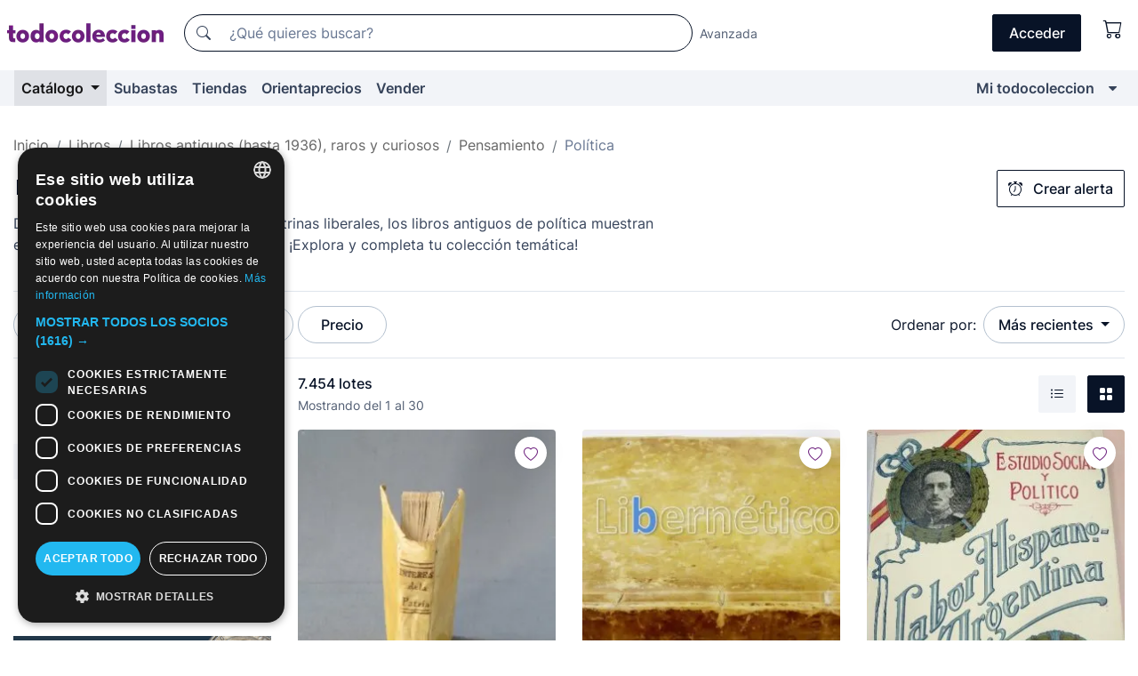

--- FILE ---
content_type: text/html;charset=UTF-8
request_url: https://www.todocoleccion.net/s/libros-antiguos-politica
body_size: 24095
content:

<!DOCTYPE html>
<html lang="es">
<head><script>(function(w,i,g){w[g]=w[g]||[];if(typeof w[g].push=='function')w[g].push(i)})
(window,'GTM-N5BMJZR','google_tags_first_party');</script><script>(function(w,d,s,l){w[l]=w[l]||[];(function(){w[l].push(arguments);})('set', 'developer_id.dYzg1YT', true);
		w[l].push({'gtm.start':new Date().getTime(),event:'gtm.js'});var f=d.getElementsByTagName(s)[0],
		j=d.createElement(s);j.async=true;j.src='/1x4n/';
		f.parentNode.insertBefore(j,f);
		})(window,document,'script','dataLayer');</script>
<script>
if (typeof MutationObserver === 'undefined') {
var scriptTag = document.createElement('script');
scriptTag.src = "/assets/javascripts/vendor/mutationobserver.min.js";
// document.head.appendChild(scriptTag);
document.getElementsByTagName('head')[0].appendChild(scriptTag);
}
</script>
<meta http-equiv="Content-Type" content="text/html; charset=utf-8" />
<meta http-equiv="X-UA-Compatible" content="IE=edge">
<meta name="viewport" content="width=device-width, initial-scale=1">
<link rel="dns-prefetch" href="//pictures2.todocoleccion.net" />
<link rel="preconnect" href="https://assets2.todocoleccion.online" />
<link rel="preconnect" href="https://cloud10.todocoleccion.online" />
<link rel="shortcut icon" href="https://assets2.todocoleccion.online/assets/images/favicons/favicon.ico" type="image/x-icon" />
<script>
var MANGOPAY_CLIENT_ID = "todocoleccion";
var MANGOPAY_ENVIRONMENT = "PRODUCTION";
</script>
<meta name="description" content="¿Buscas Libros Antiguos de Política? Encuentra aquí una gran variedad de libros antiguos para coleccionistas al mejor precio." />
<meta name="robots" content="index,follow" />
<meta name="apple-itunes-app" content="app-id=892347440">
<meta name="google-play-app" content="app-id=com.package.android">
<title>Libros Antiguos de Política | Compra venta en todocoleccion</title>
<link rel="stylesheet" type="text/css" href="https://assets2.todocoleccion.online/assets/stylesheets/font-inter.css?202601290908">
<link rel="stylesheet" type="text/css" href="https://assets2.todocoleccion.online/assets/stylesheets/tcbootstrap.css?202601290908" />
<link rel="stylesheet" type="text/css" href="https://assets2.todocoleccion.online/assets/stylesheets/application.css?202601290908" />
<link rel="stylesheet" type="text/css" href="https://assets2.todocoleccion.online/assets/stylesheets/zoconet-design-system.css?202601290908" />
<link rel="stylesheet" type="text/css" href="https://assets2.todocoleccion.online/assets/icons/font/bootstrap-icons.css?202601290908" />
<link rel="stylesheet" type="text/css" href="https://assets2.todocoleccion.online/assets/stylesheets/swiper.css?202601290908" />
<link rel="stylesheet" type="text/css" href="https://assets2.todocoleccion.online/assets/plugins/bootstrap-slider/bootstrap-slider.min.css?202601290908" />
<link rel="stylesheet" type="text/css" href="https://assets2.todocoleccion.online/assets/stylesheets/buscador.css?202601290908" />
<link rel="stylesheet" type="text/css" href="https://assets2.todocoleccion.online/assets/stylesheets/facetas.css?202601290908" />
<link rel="stylesheet" type="text/css" href="https://assets2.todocoleccion.online/assets/stylesheets/bootstrap-slider-custom.css?202601290908" />
<link rel="canonical" href="https://www.todocoleccion.net/s/libros-antiguos-politica" />
<link rel="alternate" hreflang="es" href="https://www.todocoleccion.net/s/libros-antiguos-politica" />
<link rel="alternate" hreflang="en" href="https://en.todocoleccion.net/s/old-books-politics" />
<link rel="alternate" hreflang="de" href="https://de.todocoleccion.net/s/alte-bucher-politik" />
<link rel="alternate" hreflang="fr" href="https://fr.todocoleccion.net/s/livres-anciens-politique" />
<link rel="alternate" hreflang="pt" href="https://pt.todocoleccion.net/s/livros-antigos-politica" />
<link rel="alternate" hreflang="it" href="https://it.todocoleccion.net/s/libri-antichi-politica" />
<link rel="next" href="https://www.todocoleccion.net/s/libros-antiguos-politica?P=2" />
<script type="text/javascript" src="https://assets2.todocoleccion.online/assets/javascripts/vendor/modernizr.js?202602031020">
</script>
<script type="text/javascript" src="https://cdn.jsdelivr.net/npm/@mangopay/vault-sdk@1.2.1/dist/umd/client.min.js"></script>
<link rel="apple-touch-icon" href="https://assets2.todocoleccion.online/assets/images/apple_touch_icons/apple-touch-icon-iphone-60x60.png">
<link rel="apple-touch-icon" sizes="60x60" href="https://assets2.todocoleccion.online/assets/images/apple_touch_icons/apple-touch-icon-ipad-76x76.png">
<link rel="apple-touch-icon" sizes="114x114" href="https://assets2.todocoleccion.online/assets/images/apple_touch_icons/apple-touch-icon-iphone-retina-120x120.png">
<link rel="apple-touch-icon" sizes="144x144" href="https://assets2.todocoleccion.online/assets/images/apple_touch_icons/apple-touch-icon-ipad-retina-152x152.png">
<meta name="apple-itunes-app" content="app-id=892347440">
<script>
var ASSETS_HOST = "https://assets2.todocoleccion.online";
var FINGERPRINT_IMAGES ="202512231041";
var FINGERPRINT_CSS ="202601290908";
</script>
<script>
dataLayer = [];
// Configuración cookieScript: Nos aseguramos que, al arrancar, por defecto estén denegadas las cookies,
// porque se nos queja Google de que ejecutamos cosas de recoplilación de datos antes de que el usuario pueda aceptar o denegar las cookies.
dataLayer.push(
'consent',
'default',
{
'ad_personalization': 'denied',
'ad_storage': 'denied',
'ad_user_data': 'denied',
'analytics_storage': 'denied',
'wait_for_update': 500
}
);
dataLayer.push({"loggedIn":false});
dataLayer.push({"esMovil":false});
dataLayer.push({"content_type":"listado"});
</script>
<script>(function(w,d,s,l,i){w[l]=w[l]||[];w[l].push({'gtm.start':
new Date().getTime(),event:'gtm.js'});var f=d.getElementsByTagName(s)[0],
j=d.createElement(s),dl=l!='dataLayer'?'&l='+l:'';j.async=true;j.src=
'https://www.googletagmanager.com/gtm.js?id='+i+dl;f.parentNode.insertBefore(j,f);
})(window,document,'script','dataLayer','GTM-N5BMJZR');</script>
<meta name="google-translate-customization" content="666371e4fcbb35ea-7d61682752185561-g881534783573c20e-15" />
<!-- CBWIRE Styles -->
<style >[wire\:loading][wire\:loading], [wire\:loading\.delay][wire\:loading\.delay], [wire\:loading\.inline-block][wire\:loading\.inline-block], [wire\:loading\.inline][wire\:loading\.inline], [wire\:loading\.block][wire\:loading\.block], [wire\:loading\.flex][wire\:loading\.flex], [wire\:loading\.table][wire\:loading\.table], [wire\:loading\.grid][wire\:loading\.grid], [wire\:loading\.inline-flex][wire\:loading\.inline-flex] {display: none;}[wire\:loading\.delay\.none][wire\:loading\.delay\.none], [wire\:loading\.delay\.shortest][wire\:loading\.delay\.shortest], [wire\:loading\.delay\.shorter][wire\:loading\.delay\.shorter], [wire\:loading\.delay\.short][wire\:loading\.delay\.short], [wire\:loading\.delay\.default][wire\:loading\.delay\.default], [wire\:loading\.delay\.long][wire\:loading\.delay\.long], [wire\:loading\.delay\.longer][wire\:loading\.delay\.longer], [wire\:loading\.delay\.longest][wire\:loading\.delay\.longest] {display: none;}[wire\:offline][wire\:offline] {display: none;}[wire\:dirty]:not(textarea):not(input):not(select) {display: none;}:root {--livewire-progress-bar-color: #2299dd;}[x-cloak] {display: none !important;}</style>
</head>
<body class="at-desktop">
<div id="wrap" class="pagina">
<span id="inicio">
</span>
<div id="header" role="banner" class="hidden-print">
<div id="cabecera" role="banner" class="hidden-print">
<div id="cabecera-top-container">
<div id="cabecera-top">
<div class="container p-0 p-md-3">
<div class="d-flex justify-content-between align-items-center">
<div class="cabecera-col col-side-user-menu">
<button wire:snapshot="&#x7b;&quot;data&quot;&#x3a;&#x7b;&#x7d;,&quot;memo&quot;&#x3a;&#x7b;&quot;id&quot;&#x3a;&quot;342c9834900d8c900eb2e9d281902c65&quot;,&quot;name&quot;&#x3a;&quot;cabecera&#x2f;SideUserMenuButton&quot;,&quot;path&quot;&#x3a;&quot;cabecera&#x2f;SideUserMenuButton&quot;,&quot;method&quot;&#x3a;&quot;GET&quot;,&quot;children&quot;&#x3a;&#x5b;&#x5d;,&quot;scripts&quot;&#x3a;&#x5b;&#x5d;,&quot;assets&quot;&#x3a;&#x5b;&#x5d;,&quot;isolate&quot;&#x3a;false,&quot;lazyLoaded&quot;&#x3a;false,&quot;lazyIsolated&quot;&#x3a;true,&quot;errors&quot;&#x3a;&#x5b;&#x5d;,&quot;locale&quot;&#x3a;&quot;en&quot;&#x7d;,&quot;checksum&quot;&#x3a;&quot;31269C069E5548304DFD62ED4F18C7ACA13ED01B8C2C26ED8ED652AF30F3C9E0&quot;&#x7d;" wire:effects="[]" wire:id="342c9834900d8c900eb2e9d281902c65"
aria-controls="SideUserMenu"
aria-expanded="false"
data-toggle="modal"
data-target="#SideUserMenu"
title="Mostrar/ocultar menú de usuario"
type="button"
class="pl-5 btn-without-min-width btn btn-outline-primary"
style="border-width: 0px"
wire:click="$dispatch( 'update-side-user-menu-modal-body' )"
>
<span class="bi bi-list icon-header-menu fs-24"></span>
</button>
</div>
<div class="align-self-center d-none d-md-block logo-header">
<div id="cabecera-logo" class="mr-5 w-100">
<a
href="/"
title="todocoleccion - Compra venta y subasta de antigüedades, arte y coleccionismo"
class="d-inline-block py-3 d-flex align-items-center"
>
<span class="sprite1 sprite1-logotipo_tc"></span>
<span class="sr-only">todocoleccion: compra y venta de antigüedades y objetos de colección</span>
</a>
</div>
</div>
<div class="align-self-center order-3 ml-auto">
<div class="opciones_cab">
<ul id="cabecera-menu" class="d-flex flex-nowrap align-items-center list-inline user-isnt-loggedin">
<li id="btn-login" class="cabecera-menu-userlink list-inline-item d-none d-md-block mr-6">
<a
href="/acceder/?cod=ent&amp;encoded_back_url=true&amp;back_url=%2Fbuscador%3FRw%3D2%26sec%3Dlibros%2Dantiguos%2Dpolitica"
id="cabecera-menu-login-link"
title="Acceder a Mi todocoleccion"
class="btn btn-primary no-underline text-color menu-link d-inline-block act-as-link"
rel="nofollow"
>
<span>
Acceder
</span>
</a>
</li>
<li wire:snapshot="&#x7b;&quot;data&quot;&#x3a;&#x7b;&#x7d;,&quot;memo&quot;&#x3a;&#x7b;&quot;id&quot;&#x3a;&quot;e89dc6b04edcc95c3ba002fb97e5928e&quot;,&quot;name&quot;&#x3a;&quot;cabecera&#x2f;SideCartMenuButton&quot;,&quot;path&quot;&#x3a;&quot;cabecera&#x2f;SideCartMenuButton&quot;,&quot;method&quot;&#x3a;&quot;GET&quot;,&quot;children&quot;&#x3a;&#x7b;&quot;e89dc6b04edcc95c3ba002fb97e5928e-0&quot;&#x3a;&#x5b;&quot;span&quot;,&quot;fe307922497f0f25012b9875e8202e24&quot;&#x5d;&#x7d;,&quot;scripts&quot;&#x3a;&#x5b;&#x5d;,&quot;assets&quot;&#x3a;&#x5b;&#x5d;,&quot;isolate&quot;&#x3a;false,&quot;lazyLoaded&quot;&#x3a;false,&quot;lazyIsolated&quot;&#x3a;true,&quot;errors&quot;&#x3a;&#x5b;&#x5d;,&quot;locale&quot;&#x3a;&quot;en&quot;&#x7d;,&quot;checksum&quot;&#x3a;&quot;E8152458F553B8AEFE2E07663483CE9B078EF3DEFD06A454234B1AD671C3C163&quot;&#x7d;" wire:effects="[]" wire:id="e89dc6b04edcc95c3ba002fb97e5928e" class="list-inline-item pl-4 pr-5 p-md-0 mr-md-3">
<button
title="Carrito de la compra"
type="button"
class="d-inline-block btn btn-ghost btn-outline-primary"
wire:click="$dispatch( 'update-side-cart-menu-modal-body' )"
>
<span wire:snapshot="&#x7b;&quot;data&quot;&#x3a;&#x7b;&quot;count&quot;&#x3a;0&#x7d;,&quot;memo&quot;&#x3a;&#x7b;&quot;id&quot;&#x3a;&quot;fe307922497f0f25012b9875e8202e24&quot;,&quot;name&quot;&#x3a;&quot;shared&#x2f;BasketCount&quot;,&quot;path&quot;&#x3a;&quot;shared&#x2f;BasketCount&quot;,&quot;method&quot;&#x3a;&quot;GET&quot;,&quot;children&quot;&#x3a;&#x5b;&#x5d;,&quot;scripts&quot;&#x3a;&#x5b;&#x5d;,&quot;assets&quot;&#x3a;&#x5b;&#x5d;,&quot;isolate&quot;&#x3a;true,&quot;lazyLoaded&quot;&#x3a;false,&quot;lazyIsolated&quot;&#x3a;true,&quot;errors&quot;&#x3a;&#x5b;&#x5d;,&quot;locale&quot;&#x3a;&quot;en&quot;&#x7d;,&quot;checksum&quot;&#x3a;&quot;47CEB47F9D6886C229699EAB54E1A5D821BE1B5C915EE2DE48DA4DEEAF270B79&quot;&#x7d;" wire:effects="&#x7b;&quot;listeners&quot;&#x3a;&#x5b;&quot;basket-count-updated&quot;&#x5d;&#x7d;" wire:id="fe307922497f0f25012b9875e8202e24">
</span>
<i class="bi icon-cabecera-menu bi-cart"></i>
</button>
</li>
</ul>
</div>
</div>
<div id="buscador-header" class="flex-grow-1 order-sm-0 order-2 py-5 p-md-3">
<div class="w-100 buscador_cab" role="search">
<form action="/buscador" method="get" name="Buscador">
<input type="hidden" name="from" value="top">
<label for="buscador-general" class="sr-only">
Buscar:
</label>
<div class="input-group buscador-general input-group-search-primary d-flex flex-row justify-content-between align-items-start flex-nowrap w-100">
<div class="input-group-prepend">
<button
class="btn"
data-testid="search-button"
type="submit"
title="Buscador de todocoleccion"
>
<span class="bi bi-search"></span>
</button>
</div>
<input
type="search"
name="bu"
id="buscador-general"
value=""
class="form-control campo_buscar"
placeholder="¿Qué quieres buscar?"
title="¿Qué quieres buscar?"
/>
</div>
</form>
</div>
</div>
<div id="buscador-header-avanzado" class="flex-grow-1 d-none d-xl-block">
<a href="/buscador/turbo" id="buscador-avanzado-link" class="ml-0" rel="nofollow">
Avanzada
</a>
</div>
</div>
</div>
</div>
</div>
<div
id="cabecera-barra"
role="navigation"
class="navbar navbar-light navbar-expand bg-gray navbar-zoconet-main "
>
<div class="container">
<ul class="nav navbar-nav w-100 justify-content-between justify-content-md-start">
<li
class="active nav-item first-item dropdown"
>
<a wire:snapshot="&#x7b;&quot;data&quot;&#x3a;&#x7b;&quot;catalogo_path&quot;&#x3a;&quot;&#x2f;s&#x2f;catalogo&quot;&#x7d;,&quot;memo&quot;&#x3a;&#x7b;&quot;id&quot;&#x3a;&quot;c8d267d7f70d153d5a88cbf1eee727e9&quot;,&quot;name&quot;&#x3a;&quot;shared.cabecera.MenuCatalogoButton&quot;,&quot;path&quot;&#x3a;&quot;shared.cabecera.MenuCatalogoButton&quot;,&quot;method&quot;&#x3a;&quot;GET&quot;,&quot;children&quot;&#x3a;&#x5b;&#x5d;,&quot;scripts&quot;&#x3a;&#x5b;&#x5d;,&quot;assets&quot;&#x3a;&#x5b;&#x5d;,&quot;isolate&quot;&#x3a;false,&quot;lazyLoaded&quot;&#x3a;false,&quot;lazyIsolated&quot;&#x3a;true,&quot;errors&quot;&#x3a;&#x5b;&#x5d;,&quot;locale&quot;&#x3a;&quot;en&quot;&#x7d;,&quot;checksum&quot;&#x3a;&quot;7A4CC9FD16B127E78698F0EB948C8B36FD56DF4ECB889C912241A85C0AA5FE91&quot;&#x7d;" wire:effects="[]" wire:id="c8d267d7f70d153d5a88cbf1eee727e9"
href="/s/catalogo"
title="Catálogo"
class="link-to-catalogo dropdown-toggle pull-left nav-link"
data-toggle="dropdown"
role="button"
aria-haspopup="true"
aria-expanded="false"
wire:click="$dispatch( 'update-menu-catalogo-dropdown-menu' )"
>
Catálogo
</a>
<div class="dropdown-menu dropdown-menu-catalogo z-index-max pt-6 pb-4">
<div wire:snapshot="&#x7b;&quot;data&quot;&#x3a;&#x7b;&quot;yet_loaded&quot;&#x3a;false,&quot;secciones&quot;&#x3a;&#x5b;&#x5d;&#x7d;,&quot;memo&quot;&#x3a;&#x7b;&quot;id&quot;&#x3a;&quot;411202c68653d5da7f9bae7096a233ca&quot;,&quot;name&quot;&#x3a;&quot;shared.cabecera.MenuCatalogoDropdownMenu&quot;,&quot;path&quot;&#x3a;&quot;shared.cabecera.MenuCatalogoDropdownMenu&quot;,&quot;method&quot;&#x3a;&quot;GET&quot;,&quot;children&quot;&#x3a;&#x5b;&#x5d;,&quot;scripts&quot;&#x3a;&#x5b;&#x5d;,&quot;assets&quot;&#x3a;&#x5b;&#x5d;,&quot;isolate&quot;&#x3a;false,&quot;lazyLoaded&quot;&#x3a;false,&quot;lazyIsolated&quot;&#x3a;true,&quot;errors&quot;&#x3a;&#x5b;&#x5d;,&quot;locale&quot;&#x3a;&quot;en&quot;&#x7d;,&quot;checksum&quot;&#x3a;&quot;2E8B1B96F1009E14B1779A26C952864D627C2FF0A59B52E8F1C1CA909914BCB3&quot;&#x7d;" wire:effects="&#x7b;&quot;listeners&quot;&#x3a;&#x5b;&quot;update-menu-catalogo-dropdown-menu&quot;&#x5d;&#x7d;" wire:id="411202c68653d5da7f9bae7096a233ca">
<div wire:loading>
<div class="p-4">
<i class="icon text-muted icon-spinner icon-spin"></i>
</div>
</div>
<div class="list-group">
<div class="grid-list-group-catalog">
</div>
<div>
<a
href="/s/catalogo"
class="btn btn-outline-primary btn-ghost font-weight-bold p-4"
title="Ver todas las secciones"
>
Ver todas las secciones
<i class="bi bi-arrow-right"></i>
</a>
</div>
</div>
</div>
</div>
</li>
<li
class="nav-item d-none d-md-block"
>
<a
href="/subastas"
title="Subastas online"
class="nav-link"
>
Subastas
</a>
</li>
<li
class="nav-item d-none d-md-block"
>
<a
href="/tiendas"
title="Tiendas"
class="nav-link"
>
Tiendas
</a>
</li>
<li
class="nav-item d-none d-md-block"
>
<a
href="/orientaprecios"
title="Orientaprecios"
class="nav-link"
>
Orientaprecios
</a>
</li>
<li
class="nav-item second-item"
>
<a
href="/ayuda/vender"
title="Vender en todocoleccion"
class="nav-link"
>
Vender
</a>
</li>
<li
class="nav-item last-item ml-sm-auto"
>
<a
href="/mitc"
title="Mi todocoleccion."
class="nav-link"
>
Mi todocoleccion
</a>
</li>
<li class="nav-item visible-md visible-lg mitc_mostrar">
<a
href="/mitc?mostrarbmtc"
title="Mostrar Barra Mi todocoleccion."
class="nav-link"
>
<span class="hidden">
Mostrar Barra Mi todocoleccion
</span><i class="icon icon-caret-down"></i>
</a>
</li>
</ul>
</div>
</div>
</div>
</div>
<div id="page-content">
<div id="page-content-fullwidth">
</div>
<div class="container">
<div id="react-breadcrumbs">
<div
class=" mt-7"
style="height: 40px"
>
<div class="swiper">
<div class="swiper-container" data-initialSlide="4">
<ul
class="
breadcrumb
flex-nowrap
swiper-wrapper
m-0
"
>
<li
class="breadcrumb-item swiper-slide"
style="width: auto"
>
<a href="/" title="Página de inicio" class="breadcrumb-link">
<span>
Inicio
</span>
</a>
</li>
<li
class="breadcrumb-item swiper-slide"
style="width: auto"
>
<a href="/s/libros" title=" Libros" class="breadcrumb-link">
<span> Libros</span>
</a>
</li>
<li
class="breadcrumb-item swiper-slide"
style="width: auto"
>
<a href="/s/libros-antiguos-raros-curiosos" title="Libros antiguos &#x28;hasta 1936&#x29;, raros y curiosos" class="breadcrumb-link">
<span>Libros antiguos (hasta 1936), raros y curiosos</span>
</a>
</li>
<li
class="breadcrumb-item swiper-slide"
style="width: auto"
>
<a href="/s/libros-antiguos-humanidades" title="Pensamiento" class="breadcrumb-link">
<span>Pensamiento</span>
</a>
</li>
<li
class="active breadcrumb-item swiper-slide"
style="width: auto"
>
<span class="breadcrumb-nolink">Política</span>
</li>
</ul>
</div>
</div>
</div>
</div>
<script type="application/ld+json">
{"itemListElement":[{"item":{"@id":"/","name":"Inicio"},"position":1,"@type":"ListItem"},{"item":{"@id":"/s/libros","name":" Libros"},"position":2,"@type":"ListItem"},{"item":{"@id":"/s/libros-antiguos-raros-curiosos","name":"Libros antiguos (hasta 1936), raros y curiosos"},"position":3,"@type":"ListItem"},{"item":{"@id":"/s/libros-antiguos-humanidades","name":"Pensamiento"},"position":4,"@type":"ListItem"},{"item":{"@id":"","name":"Política"},"position":5,"@type":"ListItem"}],"@context":"https://schema.org","@type":"BreadcrumbList"}
</script>
<div id="layout-buscador-header" class="margin-bottom">
<div class="block-with-button-at-right mb-6">
<div>
<h1 class="h1_seccion buscador-empty_search">
<div class="buscador-_h1_seccion fs-20 font-weight-bold text-gray-900 fs-lg-24">
Libros antiguos de política
</div>
</h1>
<div class="row no-gutters">
<div class="col-12 col-sm-8">
<p class="fs-sm-16 mb-0 fs-14 text-gray-800">
<p>Desde textos revolucionarios hasta doctrinas liberales, los libros antiguos de pol&iacute;tica muestran el pensamiento que se forj&oacute; hace siglos. &iexcl;Explora y completa tu colecci&oacute;n tem&aacute;tica!</p>
</p>
</div>
</div>
</div>
<div class="hidden-xs hidden-sm button-container">
<div wire:snapshot="&#x7b;&quot;data&quot;&#x3a;&#x7b;&quot;seccion_id&quot;&#x3a;1717,&quot;alert_has_been_created&quot;&#x3a;false,&quot;catalog_alert_id&quot;&#x3a;0&#x7d;,&quot;memo&quot;&#x3a;&#x7b;&quot;id&quot;&#x3a;&quot;695a263c91166a3f7a28dc0de398e160&quot;,&quot;name&quot;&#x3a;&quot;buscador&#x2f;default&#x2f;AlertButtonCatalog&quot;,&quot;path&quot;&#x3a;&quot;buscador&#x2f;default&#x2f;AlertButtonCatalog&quot;,&quot;method&quot;&#x3a;&quot;GET&quot;,&quot;children&quot;&#x3a;&#x5b;&#x5d;,&quot;scripts&quot;&#x3a;&#x5b;&#x5d;,&quot;assets&quot;&#x3a;&#x5b;&#x5d;,&quot;isolate&quot;&#x3a;false,&quot;lazyLoaded&quot;&#x3a;false,&quot;lazyIsolated&quot;&#x3a;true,&quot;errors&quot;&#x3a;&#x5b;&#x5d;,&quot;locale&quot;&#x3a;&quot;en&quot;&#x7d;,&quot;checksum&quot;&#x3a;&quot;A53F7323CE26EB6F4508925A3787C7F9F4675947EE495D7C621D403A3753B12A&quot;&#x7d;" wire:effects="&#x7b;&quot;listeners&quot;&#x3a;&#x5b;&quot;catalog-alert-was-deleted&quot;,&quot;catalog-alert-was-created&quot;&#x5d;&#x7d;" wire:id="695a263c91166a3f7a28dc0de398e160">
<button
class="btn btn-outline-primary js-crear-alerta-catalogo btn-block-only-xs"
data-nuevo-usuario-accion-tipo="1"
data-nuevo-usuario-accion-valor="1717"
data-seccion="1717"
wire:click="createCatalogAlert()"
wire:requirelogin
>
<i class="bi btn-icon-left bi-alarm"></i>
Crear alerta
</button>
</div>
</div>
</div>
</div>
<nav class="d-sm-flex justify-content-between d-block sticky-top bg-white border-top border-bottom mb-5" id="menu-listado">
<div data-testid="buscador-default-fast_filters" class="d-sm-flex py-4 py-sm-5">
<div class="btn-group d-block d-sm-inline mr-2" role="group">
<div
id="react-BuscadorFilters"
class="button-container"
data-props="&#x7b;&quot;favourite_sellers&quot;&#x3a;&#x5b;&#x5d;,&quot;search_bean&quot;&#x3a;&#x7b;&quot;provincia&quot;&#x3a;&quot;0&quot;,&quot;seccion_subdominio&quot;&#x3a;&quot;libros-antiguos-politica&quot;,&quot;seccion_id&quot;&#x3a;1717,&quot;full_name&quot;&#x3a;null,&quot;facets_selected&quot;&#x3a;&#x5b;&#x5d;,&quot;pago_tc&quot;&#x3a;false,&quot;is_extra_auction_available&quot;&#x3a;false,&quot;horas&quot;&#x3a;&quot;0&quot;,&quot;estado&quot;&#x3a;false,&quot;catalog_path&quot;&#x3a;&quot;&#x2f;s&#x2f;catalogo&quot;,&quot;pais&quot;&#x3a;&quot;&quot;,&quot;from&quot;&#x3a;&quot;&quot;,&quot;navegacion&quot;&#x3a;&quot;g&quot;,&quot;mostrar&quot;&#x3a;&quot;t&quot;,&quot;identificador&quot;&#x3a;null,&quot;condicion&quot;&#x3a;&quot;&quot;,&quot;facets&quot;&#x3a;&#x5b;&#x5d;,&quot;tiendas&quot;&#x3a;null,&quot;is_extra_auction_tematic&quot;&#x3a;false,&quot;soloconenviogratis&quot;&#x3a;null,&quot;preciodesde&quot;&#x3a;null,&quot;orden&quot;&#x3a;&quot;r&quot;,&quot;seccion_titulo&quot;&#x3a;&quot;Pol&iacute;tica&quot;,&quot;preciohasta&quot;&#x3a;null,&quot;tienda&quot;&#x3a;null,&quot;filtrar_por_vendedor_favorito&quot;&#x3a;false,&quot;id_pais&quot;&#x3a;0,&quot;is_seller_or_shop_catalog&quot;&#x3a;false&#x7d;,&quot;filters_applied_count&quot;&#x3a;1,&quot;total_lots_found&quot;&#x3a;7454&#x7d;"
>
</div>
</div>
<div class="d-none d-lg-inline">
<div class="btn-group">
<div class="dropdown">
<div class="any">
<button
aria-expanded="false"
class="btn btn-filter dropdown-toggle"
data-toggle="dropdown"
data-target="dropdown-menu-sales-modality"
id="dropdown-menu-button-sales-modality"
type="button"
>
Modalidad de venta
</button>
<div
aria-labelledby="dropdown-menu-button-sales-modality"
class="dropdown-menu"
id="dropdown-menu-sales-modality"
>
<button
class="dropdown-item"
data-obfuscated-link
data-href="/s/libros-antiguos-politica/venta-directa"
title="Lotes en venta directa"
type="button"
>
Venta directa
</button>
<a
class="dropdown-item"
href="/s/libros-antiguos-politica/subastas"
title="Lotes en subasta"
type="button"
>
Subasta
</a>
<button
class="dropdown-item"
data-obfuscated-link
data-href="/s/libros-antiguos-politica/destacados"
title="Lotes destacados"
type="button"
>
Destacados
</button>
<button
class="dropdown-item"
data-obfuscated-link
data-href="/s/libros-antiguos-politica/descuentos"
title="Lotes con descuento"
type="button"
>
Con descuento
</button>
</div>
</div>
</div>
</div>
<div class="btn-group">
<div class="dropdown" id="modal-range-price">
<div class="any">
<button
aria-expanded="false"
class="btn btn-filter "
id="dropdown-menu-button-range-price"
type="button"
>
Precio
</button>
</div>
<div
aria-labelledby="dropdown-menu-button-range-price"
class="dropdown-menu px-3"
id="buscador-default-fast_filters-modal_range_price"
data-testid="buscador-price-modal"
style="width: 380px"
>
<div class="modal-body">
<div class="mb-6">
<input
id="ex2"
type="text"
value=""
data-slider-min="0"
data-slider-max="4000"
data-slider-step="1"
data-slider-value="[0,4000]"
data-slider-tooltip="hide"
/>
</div>
<form
action="/s/libros-antiguos-politica"
id="modal-range-price-form"
method="get"
name="RangePriceForm"
>
<div class="form-row">
<div class="form-group col-md-6">
<label for="modal-range-pricedesde">Desde</label>
<div class="input-group-with-icons right-icon input-group">
<input
autocomplete="off"
class="form-control"
id="modal-range-pricedesde"
inputmode="numeric"
min="0"
name="preciodesde"
placeholder="0"
step="1"
type="number"
value=""
>
<div class="input-group-append">
<span class="input-group-text"><span class="bi bi-currency-euro"></span></span>
</div>
</div>
</div>
<div class="form-group col-md-6">
<label for="modal-range-pricehasta">Hasta</label>
<div class="input-group-with-icons right-icon input-group">
<input
autocomplete="off"
class="form-control"
id="modal-range-pricehasta"
inputmode="numeric"
min="0"
name="preciohasta"
placeholder="Sin límite"
step="1"
type="number"
value=""
>
<div class="input-group-append">
<span class="input-group-text"><span class="bi bi-currency-euro"></span></span>
</div>
</div>
</div>
</div>
<div id="error-precio" class="invalid-feedback">
</div>
</form>
</div>
<div class="modal-footer">
<button type="button" class="btn btn-secondary" id="dropdown-close-menu-button-range-price">
Cancelar
</button>
<button type="submit" class="btn btn-primary" id="dropdown-submit-menu-button-range-price" form="modal-range-price-form">
Aplicar
</button>
</div>
</div>
</div>
</div>
</div>
</div>
<div class="d-none d-sm-inline py-4 py-sm-5">
<div class="d-flex align-items-center">
<label class="mr-3 my-0" id="sort-by--" for="dropdown-menu-button-sort-by--">
Ordenar por:
</label>
<div class="dropdown" aria-labelled-by="sort-by--">
<button
aria-expanded="false"
class="btn btn-filter dropdown-toggle"
data-testid="dropdown-menu-button-sort-by"
data-toggle="dropdown"
id="dropdown-menu-button-sort-by--"
type="button"
>
Más recientes
</button>
<div
aria-labelledby="dropdown-menu-button-sort-by--"
class="z-index-1020 dropdown-menu dropdown-menu-right"
data-testid="dropdown-menu-select-order-by"
>
<button class="dropdown-item active" data-href="/s/libros-antiguos-politica" onclick="location = this.dataset.href" type="button"
>
Más recientes
</button>
<button class="dropdown-item" data-href="/s/libros-antiguos-politica?O=a" onclick="location = this.dataset.href" type="button"
>
Más antiguos
</button>
<button class="dropdown-item" data-href="/s/libros-antiguos-politica?O=d" onclick="location = this.dataset.href" type="button"
>
Mejores descuentos
</button>
<button class="dropdown-item" data-href="/s/libros-antiguos-politica?O=df" onclick="location = this.dataset.href" type="button"
>
Descuentos por caducidad
</button>
<button class="dropdown-item" data-href="/s/libros-antiguos-politica?O=c" onclick="location = this.dataset.href" type="button"
>
Más consultados hoy
</button>
<button class="dropdown-item" data-href="/s/libros-antiguos-politica?O=menos" onclick="location = this.dataset.href" type="button"
>
Precio menor
</button>
<button class="dropdown-item" data-href="/s/libros-antiguos-politica?O=mas" onclick="location = this.dataset.href" type="button"
>
Precio mayor
</button>
<button class="dropdown-item" data-href="/s/libros-antiguos-politica?O=seg" onclick="location = this.dataset.href" type="button"
>
Más seguimientos
</button>
</div>
</div>
</div>
</div>
</nav>
<div class="row">
<div class="col-lg-9 order-lg-2" role="main">
<div class="row mb-3 mb-md-5">
<div class="col align-self-center">
<div
class="font-weight-bold fs-16 text-gray-900"
data-testid="lotesencontrados"
>
7.454 lotes
</div>
<span class="fs-14 text-gray-600">
Mostrando del
1
al
30
</span>
</div>
<div class="col text-right align-self-center">
<span class="mr-3">
<button
class="btn btn btn-without-min-width btn-secondary"
data-href="/s/libros-antiguos-politica?N=i"
data-obfuscated-link
title="Ver lotes como un listado"
type="button"
>
<span class="bi bi-list-ul"></span>
<span class="sr-only">
Listado
</span>
</button>
</span>
<a
class="btn btn-primary btn btn-without-min-width btn-primary"
href="/s/libros-antiguos-politica"
title="Ver lotes en galería"
>
<span class="bi bi-grid-fill"></span>
<span class="sr-only">
Galería de fotos
</span>
</a>
</div>
</div>
<div id="buscador-lote-items-container" class="ga-track-catn1">
<div class="card-lotes-in-gallery">
<div class="card-lote card-lote-as-gallery" data-testid="434108287">
<div class="position-relative">
<div class="mb-3 mb-sm-4 position-relative">
<div class="at-corner-top-right over-stretched-link">
<div class="follow-lote-button lotes-enlaces-rapidos mr-0 mr-md-1">
<button
class="d-flex justify-content-center align-items-center text-brand bg-white border-0 rounded-circle lotes_enlaces_rapidos-button btn-circle clickeable isnt-active js-followup ga-track-click-in-poner-en-seguimiento"
id="corazon-434108287"
onClick=""
data-ajax="/api/seguimientos/create?id=434108287"
data-require-login="true"
data-id_lote="434108287" data-nuevo-usuario-accion-tipo="0"
data-nuevo-usuario-accion-valor="434108287" rel="nofollow" title="Seguir"
type="button"
>
<i class="bi lotes_enlaces_rapidos-icon js-icon-seguimiento inline-block bi-heart"></i>
</button>
</div>
</div>
<picture>
<source media="(max-width: 375px)" srcset="https://cloud10.todocoleccion.online/libros-antiguos-politica/tc/2023/09/22/19/434108287.webp?size=165x165&crop=true" type="image/webp">
<source media="(max-width: 375px)" srcset="https://cloud10.todocoleccion.online/libros-antiguos-politica/tc/2023/09/22/19/434108287.jpg?size=165x165&crop=true">
<source media="(min-width: 376px)" srcset="https://cloud10.todocoleccion.online/libros-antiguos-politica/tc/2023/09/22/19/434108287.webp?size=292x292&crop=true" type="image/webp">
<source media="(min-width: 376px)" srcset="https://cloud10.todocoleccion.online/libros-antiguos-politica/tc/2023/09/22/19/434108287.jpg?size=292x292&crop=true">
<img src="https://cloud10.todocoleccion.online/libros-antiguos-politica/tc/2023/09/22/19/434108287.jpg?size=292x292&crop=true" title="VERDADEROS&#x20;INTERESES&#x20;DE&#x20;LA&#x20;PATRIA.&#x20;MARQU&Eacute;S&#x20;DE&#x20;CARACCIOLO.&#x20;MADRID&#x20;1787" alt="Libros&#x20;antiguos&#x3a;&#x20;VERDADEROS&#x20;INTERESES&#x20;DE&#x20;LA&#x20;PATRIA.&#x20;MARQU&Eacute;S&#x20;DE&#x20;CARACCIOLO.&#x20;MADRID&#x20;1787" width="292" height="292" class="img-fluid card-lote-main-image rounded-sm" />
</picture>
</div>
<div>
<h2 class="mb-2">
<a
id="lot-title-434108287"
href="/libros-antiguos-politica/verdaderos-intereses-patria-marques-caracciolo-madrid-1787~x434108287"
class="line-clamp fs-16 no-underline text-gray-800 font-weight-normal stretched-link ga-track-click-catn1 js-over_image js-lot-titles"
title="VERDADEROS&#x20;INTERESES&#x20;DE&#x20;LA&#x20;PATRIA.&#x20;MARQU&Eacute;S&#x20;DE&#x20;CARACCIOLO.&#x20;MADRID&#x20;1787"
data-id-lote="434108287" data-image-url="https://cloud10.todocoleccion.online/libros-antiguos-politica/tc/2023/09/22/19/434108287.webp"
>
VERDADEROS INTERESES DE LA PATRIA. MARQU&Eacute;S DE CARACCIOLO. MADRID 1787
</a>
</h2>
</div>
<div id="foto434108287" class="full-size d-none d-lg-block d-xl-block"></div>
</div>
<div>
<div class="mb-3">
<span class="fs-14 text-gray-500 line-clamp-1">Libros antiguos de política</span>
</div>
<div class="d-flex align-items-center flex-wrap">
<span class="card-price fs-18 fs-lg-20 font-weight-bold text-gray-900 mr-2">
100,00 €
</span>
</div>
<div class="text-gray-600 fs-14 font-weight-normal">
Admite ofertas
</div>
</div>
</div><div class="card-lote card-lote-as-gallery" data-testid="411111839">
<div class="position-relative">
<div class="mb-3 mb-sm-4 position-relative">
<div class="at-corner-top-right over-stretched-link">
<div class="follow-lote-button lotes-enlaces-rapidos mr-0 mr-md-1">
<button
class="d-flex justify-content-center align-items-center text-brand bg-white border-0 rounded-circle lotes_enlaces_rapidos-button btn-circle clickeable isnt-active js-followup ga-track-click-in-poner-en-seguimiento"
id="corazon-411111839"
onClick=""
data-ajax="/api/seguimientos/create?id=411111839"
data-require-login="true"
data-id_lote="411111839" data-nuevo-usuario-accion-tipo="0"
data-nuevo-usuario-accion-valor="411111839" rel="nofollow" title="Seguir"
type="button"
>
<i class="bi lotes_enlaces_rapidos-icon js-icon-seguimiento inline-block bi-heart"></i>
</button>
</div>
</div>
<picture>
<source media="(max-width: 375px)" srcset="https://cloud10.todocoleccion.online/libros-antiguos-politica/tc/2023/05/16/10/411111839.webp?size=165x165&crop=true" type="image/webp">
<source media="(max-width: 375px)" srcset="https://cloud10.todocoleccion.online/libros-antiguos-politica/tc/2023/05/16/10/411111839.jpg?size=165x165&crop=true">
<source media="(min-width: 376px)" srcset="https://cloud10.todocoleccion.online/libros-antiguos-politica/tc/2023/05/16/10/411111839.webp?size=292x292&crop=true" type="image/webp">
<source media="(min-width: 376px)" srcset="https://cloud10.todocoleccion.online/libros-antiguos-politica/tc/2023/05/16/10/411111839.jpg?size=292x292&crop=true">
<img src="https://cloud10.todocoleccion.online/libros-antiguos-politica/tc/2023/05/16/10/411111839.jpg?size=292x292&crop=true" title="Pol&iacute;tica&#x20;para&#x20;corregidores.&#x20;Castillo&#x20;de&#x20;Bovadilla.&#x20;Tomo&#x20;2&#x20;A&ntilde;o&#x20;1775" alt="Libros&#x20;antiguos&#x3a;&#x20;Pol&iacute;tica&#x20;para&#x20;corregidores.&#x20;Castillo&#x20;de&#x20;Bovadilla.&#x20;Tomo&#x20;2&#x20;A&ntilde;o&#x20;1775" width="292" height="292" class="img-fluid card-lote-main-image rounded-sm" />
</picture>
</div>
<div>
<h2 class="mb-2">
<a
id="lot-title-411111839"
href="/libros-antiguos-politica/politica-para-corregidores-castillo-bovadilla-tomo-2-ano-1775~x411111839"
class="line-clamp fs-16 no-underline text-gray-800 font-weight-normal stretched-link ga-track-click-catn1 js-over_image js-lot-titles"
title="Pol&iacute;tica&#x20;para&#x20;corregidores.&#x20;Castillo&#x20;de&#x20;Bovadilla.&#x20;Tomo&#x20;2&#x20;A&ntilde;o&#x20;1775"
data-id-lote="411111839" data-image-url="https://cloud10.todocoleccion.online/libros-antiguos-politica/tc/2023/05/16/10/411111839.webp"
>
Pol&iacute;tica para corregidores. Castillo de Bovadilla. Tomo 2 A&ntilde;o 1775
</a>
</h2>
</div>
<div id="foto411111839" class="full-size d-none d-lg-block d-xl-block"></div>
</div>
<div>
<div class="mb-3">
<span class="fs-14 text-gray-500 line-clamp-1">Libros antiguos de política</span>
</div>
<div class="d-flex align-items-center flex-wrap">
<span class="card-price fs-18 fs-lg-20 font-weight-bold text-gray-900 mr-2">
590,00 €
</span>
</div>
</div>
</div><div class="card-lote card-lote-as-gallery" data-testid="311414578">
<div class="position-relative">
<div class="mb-3 mb-sm-4 position-relative">
<div class="at-corner-top-right over-stretched-link">
<div class="follow-lote-button lotes-enlaces-rapidos mr-0 mr-md-1">
<button
class="d-flex justify-content-center align-items-center text-brand bg-white border-0 rounded-circle lotes_enlaces_rapidos-button btn-circle clickeable isnt-active js-followup ga-track-click-in-poner-en-seguimiento"
id="corazon-311414578"
onClick=""
data-ajax="/api/seguimientos/create?id=311414578"
data-require-login="true"
data-id_lote="311414578" data-nuevo-usuario-accion-tipo="0"
data-nuevo-usuario-accion-valor="311414578" rel="nofollow" title="Seguir"
type="button"
>
<i class="bi lotes_enlaces_rapidos-icon js-icon-seguimiento inline-block bi-heart"></i>
</button>
</div>
</div>
<picture>
<source media="(max-width: 375px)" srcset="https://cloud10.todocoleccion.online/libros-antiguos-politica/tc/2022/01/10/18/311414578.webp?r=1&size=165x165&crop=true" type="image/webp">
<source media="(max-width: 375px)" srcset="https://cloud10.todocoleccion.online/libros-antiguos-politica/tc/2022/01/10/18/311414578.jpg?r=1&size=165x165&crop=true">
<source media="(min-width: 376px)" srcset="https://cloud10.todocoleccion.online/libros-antiguos-politica/tc/2022/01/10/18/311414578.webp?r=1&size=292x292&crop=true" type="image/webp">
<source media="(min-width: 376px)" srcset="https://cloud10.todocoleccion.online/libros-antiguos-politica/tc/2022/01/10/18/311414578.jpg?r=1&size=292x292&crop=true">
<img src="https://cloud10.todocoleccion.online/libros-antiguos-politica/tc/2022/01/10/18/311414578.jpg?r=1&size=292x292&crop=true" title="LABOR&#x20;HISPANO-ARGENTINA&#x20;DEDICADO&#x20;POR&#x20;EL&#x20;AUTOR&#x20;1919" alt="Libros&#x20;antiguos&#x3a;&#x20;LABOR&#x20;HISPANO-ARGENTINA&#x20;DEDICADO&#x20;POR&#x20;EL&#x20;AUTOR&#x20;1919" width="292" height="292" class="img-fluid card-lote-main-image rounded-sm" />
</picture>
<span class="badge card-badge-lote badge-success">-55%</span>
</div>
<div>
<h2 class="mb-2">
<a
id="lot-title-311414578"
href="/libros-antiguos-politica/labor-hispano-argentina-dedicado-por-autor-1919~x311414578"
class="line-clamp fs-16 no-underline text-gray-800 font-weight-normal stretched-link ga-track-click-catn1 js-over_image js-lot-titles"
title="LABOR&#x20;HISPANO-ARGENTINA&#x20;DEDICADO&#x20;POR&#x20;EL&#x20;AUTOR&#x20;1919"
data-id-lote="311414578" data-image-url="https://cloud10.todocoleccion.online/libros-antiguos-politica/tc/2022/01/10/18/311414578.webp?r=1"
>
LABOR HISPANO-ARGENTINA DEDICADO POR EL AUTOR 1919
</a>
</h2>
</div>
<div id="foto311414578" class="full-size d-none d-lg-block d-xl-block"></div>
</div>
<div>
<div class="mb-3">
<span class="fs-14 text-gray-500 line-clamp-1">Libros antiguos de política</span>
</div>
<div class="d-flex align-items-center flex-wrap">
<span class="text-brand fs-16 mr-2">
<i class="bi bi-award-fill"></i>
</span>
<span class="card-price fs-18 fs-lg-20 font-weight-bold text-gray-900 mr-2">
22,50 €
</span>
<strike class="card-offer-price fs-14 text-gray-600">
50,00 €
</strike>
</div>
<div class="text-gray-600 fs-14 font-weight-normal">
Admite ofertas
</div>
</div>
</div><div class="card-lote card-lote-as-gallery" data-testid="210688861">
<div class="position-relative">
<div class="mb-3 mb-sm-4 position-relative">
<div class="at-corner-top-right over-stretched-link">
<div class="follow-lote-button lotes-enlaces-rapidos mr-0 mr-md-1">
<button
class="d-flex justify-content-center align-items-center text-brand bg-white border-0 rounded-circle lotes_enlaces_rapidos-button btn-circle clickeable isnt-active js-followup ga-track-click-in-poner-en-seguimiento"
id="corazon-210688861"
onClick=""
data-ajax="/api/seguimientos/create?id=210688861"
data-require-login="true"
data-id_lote="210688861" data-nuevo-usuario-accion-tipo="0"
data-nuevo-usuario-accion-valor="210688861" rel="nofollow" title="Seguir"
type="button"
>
<i class="bi lotes_enlaces_rapidos-icon js-icon-seguimiento inline-block bi-heart"></i>
</button>
</div>
</div>
<picture>
<source media="(max-width: 375px)" srcset="https://cloud10.todocoleccion.online/libros-antiguos-politica/tc/2020/07/07/20/210688861.webp?size=165x165&crop=true" type="image/webp">
<source media="(max-width: 375px)" srcset="https://cloud10.todocoleccion.online/libros-antiguos-politica/tc/2020/07/07/20/210688861.jpg?size=165x165&crop=true">
<source media="(min-width: 376px)" srcset="https://cloud10.todocoleccion.online/libros-antiguos-politica/tc/2020/07/07/20/210688861.webp?size=292x292&crop=true" type="image/webp">
<source media="(min-width: 376px)" srcset="https://cloud10.todocoleccion.online/libros-antiguos-politica/tc/2020/07/07/20/210688861.jpg?size=292x292&crop=true">
<img src="https://cloud10.todocoleccion.online/libros-antiguos-politica/tc/2020/07/07/20/210688861.jpg?size=292x292&crop=true" title="EL&#x20;PATRONO&#x20;Y&#x20;LAS&#x20;CONSECUENCIAS&#x20;DE&#x20;UNA&#x20;HUELGA&#x20;CARLOS&#x20;PERIN&#x20;1891&#x20;MUY&#x20;RARO" alt="Libros&#x20;antiguos&#x3a;&#x20;EL&#x20;PATRONO&#x20;Y&#x20;LAS&#x20;CONSECUENCIAS&#x20;DE&#x20;UNA&#x20;HUELGA&#x20;CARLOS&#x20;PERIN&#x20;1891&#x20;MUY&#x20;RARO" width="292" height="292" loading="lazy" class="img-fluid card-lote-main-image rounded-sm" />
</picture>
<span class="badge card-badge-lote badge-success">-55%</span>
</div>
<div>
<h2 class="mb-2">
<a
id="lot-title-210688861"
href="/libros-antiguos-politica/el-patrono-consecuencias-una-huelga-carlos-perin-1891-muy-raro~x210688861"
class="line-clamp fs-16 no-underline text-gray-800 font-weight-normal stretched-link ga-track-click-catn1 js-over_image js-lot-titles"
title="EL&#x20;PATRONO&#x20;Y&#x20;LAS&#x20;CONSECUENCIAS&#x20;DE&#x20;UNA&#x20;HUELGA&#x20;CARLOS&#x20;PERIN&#x20;1891&#x20;MUY&#x20;RARO"
data-id-lote="210688861" data-image-url="https://cloud10.todocoleccion.online/libros-antiguos-politica/tc/2020/07/07/20/210688861.webp"
>
EL PATRONO Y LAS CONSECUENCIAS DE UNA HUELGA CARLOS PERIN 1891 MUY RARO
</a>
</h2>
</div>
<div id="foto210688861" class="full-size d-none d-lg-block d-xl-block"></div>
</div>
<div>
<div class="mb-3">
<span class="fs-14 text-gray-500 line-clamp-1">Libros antiguos de política</span>
</div>
<div class="d-flex align-items-center flex-wrap">
<span class="text-brand fs-16 mr-2">
<i class="bi bi-award-fill"></i>
</span>
<span class="card-price fs-18 fs-lg-20 font-weight-bold text-gray-900 mr-2">
22,50 €
</span>
<strike class="card-offer-price fs-14 text-gray-600">
50,00 €
</strike>
</div>
<div class="text-gray-600 fs-14 font-weight-normal">
Admite ofertas
</div>
</div>
</div><div class="card-lote card-lote-as-gallery" data-testid="333145848">
<div class="position-relative">
<div class="mb-3 mb-sm-4 position-relative">
<div class="at-corner-top-right over-stretched-link">
<div class="follow-lote-button lotes-enlaces-rapidos mr-0 mr-md-1">
<button
class="d-flex justify-content-center align-items-center text-brand bg-white border-0 rounded-circle lotes_enlaces_rapidos-button btn-circle clickeable isnt-active js-followup ga-track-click-in-poner-en-seguimiento"
id="corazon-333145848"
onClick=""
data-ajax="/api/seguimientos/create?id=333145848"
data-require-login="true"
data-id_lote="333145848" data-nuevo-usuario-accion-tipo="0"
data-nuevo-usuario-accion-valor="333145848" rel="nofollow" title="Seguir"
type="button"
>
<i class="bi lotes_enlaces_rapidos-icon js-icon-seguimiento inline-block bi-heart"></i>
</button>
</div>
</div>
<picture>
<source media="(max-width: 375px)" srcset="https://cloud10.todocoleccion.online/libros-antiguos-politica/tc/2022/04/19/16/333145848_tcimg_30518CF2.webp?size=165x165&crop=true" type="image/webp">
<source media="(max-width: 375px)" srcset="https://cloud10.todocoleccion.online/libros-antiguos-politica/tc/2022/04/19/16/333145848_tcimg_30518CF2.jpg?size=165x165&crop=true">
<source media="(min-width: 376px)" srcset="https://cloud10.todocoleccion.online/libros-antiguos-politica/tc/2022/04/19/16/333145848_tcimg_30518CF2.webp?size=292x292&crop=true" type="image/webp">
<source media="(min-width: 376px)" srcset="https://cloud10.todocoleccion.online/libros-antiguos-politica/tc/2022/04/19/16/333145848_tcimg_30518CF2.jpg?size=292x292&crop=true">
<img src="https://cloud10.todocoleccion.online/libros-antiguos-politica/tc/2022/04/19/16/333145848_tcimg_30518CF2.jpg?size=292x292&crop=true" title="LIBRO&#x20;LOS&#x20;GRAVES&#x20;PROBLEMAS&#x20;DE&#x20;AMERICA&#x20;O&#x20;LO&#x20;QUE&#x20;LA&#x20;COBARDIA&#x20;CALLA&#x20;EN&#x20;AMERICA&#x20;&#x28;Javier&#x20;Fdez.&#x20;Pesquero&#x29;" alt="Libros&#x20;antiguos&#x3a;&#x20;LIBRO&#x20;LOS&#x20;GRAVES&#x20;PROBLEMAS&#x20;DE&#x20;AMERICA&#x20;O&#x20;LO&#x20;QUE&#x20;LA&#x20;COBARDIA&#x20;CALLA&#x20;EN&#x20;AMERICA&#x20;&#x28;Javier&#x20;Fdez.&#x20;Pesquero&#x29;" width="292" height="292" loading="lazy" class="img-fluid card-lote-main-image rounded-sm" />
</picture>
<span class="badge card-badge-lote badge-sell"><i class="bi bi-clock-history"></i> <span wire:snapshot="&#x7b;&quot;data&quot;&#x3a;&#x7b;&quot;auction_datetime_end&quot;&#x3a;&quot;February,&#x20;13&#x20;2026&#x20;19&#x3a;40&#x3a;00&#x20;&#x2b;0100&quot;&#x7d;,&quot;memo&quot;&#x3a;&#x7b;&quot;id&quot;&#x3a;&quot;d2c4a0dbfe7076ff3b02a23bb94ba587&quot;,&quot;name&quot;&#x3a;&quot;shared&#x2f;AuctionTimeRemaining&quot;,&quot;path&quot;&#x3a;&quot;shared&#x2f;AuctionTimeRemaining&quot;,&quot;method&quot;&#x3a;&quot;GET&quot;,&quot;children&quot;&#x3a;&#x5b;&#x5d;,&quot;scripts&quot;&#x3a;&#x5b;&#x5d;,&quot;assets&quot;&#x3a;&#x5b;&#x5d;,&quot;isolate&quot;&#x3a;false,&quot;lazyLoaded&quot;&#x3a;false,&quot;lazyIsolated&quot;&#x3a;true,&quot;errors&quot;&#x3a;&#x5b;&#x5d;,&quot;locale&quot;&#x3a;&quot;en&quot;&#x7d;,&quot;checksum&quot;&#x3a;&quot;3C6D80D4C7B9542DAE96D7943F5F371B1585741ADDCBCA48E87C3F17D10E20DF&quot;&#x7d;" wire:effects="[]" wire:id="d2c4a0dbfe7076ff3b02a23bb94ba587" wire:poll.3600s.visible>
10d&nbsp;7h
</span></span>
</div>
<div>
<h2 class="mb-2">
<a
id="lot-title-333145848"
href="/libros-antiguos-politica/libro-graves-problemas-america-o-lo-que-cobardia-calla-america-javier-fdez-pesquero~x333145848"
class="line-clamp fs-16 no-underline text-gray-800 font-weight-normal stretched-link ga-track-click-catn1 js-over_image js-lot-titles"
title="LIBRO&#x20;LOS&#x20;GRAVES&#x20;PROBLEMAS&#x20;DE&#x20;AMERICA&#x20;O&#x20;LO&#x20;QUE&#x20;LA&#x20;COBARDIA&#x20;CALLA&#x20;EN&#x20;AMERICA&#x20;&#x28;Javier&#x20;Fdez.&#x20;Pesquero&#x29;"
data-id-lote="333145848" data-image-url="https://cloud10.todocoleccion.online/libros-antiguos-politica/tc/2022/04/19/16/333145848_tcimg_30518CF2.webp"
>
LIBRO LOS GRAVES PROBLEMAS DE AMERICA O LO QUE LA COBARDIA CALLA EN AMERICA &#x28;Javier Fdez. Pesquero&#x29;
</a>
</h2>
</div>
<div id="foto333145848" class="full-size d-none d-lg-block d-xl-block"></div>
</div>
<div>
<div class="mb-3">
<span class="fs-14 text-gray-500 line-clamp-1">Libros antiguos de política</span>
</div>
<div class="d-flex align-items-center flex-wrap">
<span class="card-price fs-18 fs-lg-20 font-weight-bold text-gray-900 mr-2">
13,75 €
</span>
</div>
<div class="text-gray-600 fs-14 font-weight-normal">
0 pujas
</div>
</div>
</div><div class="card-lote card-lote-as-gallery" data-testid="392429454">
<div class="position-relative">
<div class="mb-3 mb-sm-4 position-relative">
<div class="at-corner-top-right over-stretched-link">
<div class="follow-lote-button lotes-enlaces-rapidos mr-0 mr-md-1">
<button
class="d-flex justify-content-center align-items-center text-brand bg-white border-0 rounded-circle lotes_enlaces_rapidos-button btn-circle clickeable isnt-active js-followup ga-track-click-in-poner-en-seguimiento"
id="corazon-392429454"
onClick=""
data-ajax="/api/seguimientos/create?id=392429454"
data-require-login="true"
data-id_lote="392429454" data-nuevo-usuario-accion-tipo="0"
data-nuevo-usuario-accion-valor="392429454" rel="nofollow" title="Seguir"
type="button"
>
<i class="bi lotes_enlaces_rapidos-icon js-icon-seguimiento inline-block bi-heart"></i>
</button>
</div>
</div>
<picture>
<source media="(max-width: 375px)" srcset="https://cloud10.todocoleccion.online/libros-antiguos-politica/tc/2023/02/14/09/392429454.webp?size=165x165&crop=true" type="image/webp">
<source media="(max-width: 375px)" srcset="https://cloud10.todocoleccion.online/libros-antiguos-politica/tc/2023/02/14/09/392429454.jpg?size=165x165&crop=true">
<source media="(min-width: 376px)" srcset="https://cloud10.todocoleccion.online/libros-antiguos-politica/tc/2023/02/14/09/392429454.webp?size=292x292&crop=true" type="image/webp">
<source media="(min-width: 376px)" srcset="https://cloud10.todocoleccion.online/libros-antiguos-politica/tc/2023/02/14/09/392429454.jpg?size=292x292&crop=true">
<img src="https://cloud10.todocoleccion.online/libros-antiguos-politica/tc/2023/02/14/09/392429454.jpg?size=292x292&crop=true" title="Apuntes&#x20;de&#x20;pol&iacute;tica&#x20;social&#x20;&#x28;&#x20;1931&#x20;y&#x20;1932&#x29;" alt="Libros&#x20;antiguos&#x3a;&#x20;Apuntes&#x20;de&#x20;pol&iacute;tica&#x20;social&#x20;&#x28;&#x20;1931&#x20;y&#x20;1932&#x29;" width="292" height="292" loading="lazy" class="img-fluid card-lote-main-image rounded-sm" />
</picture>
</div>
<div>
<h2 class="mb-2">
<a
id="lot-title-392429454"
href="/libros-antiguos-politica/apuntes-politica-social-1931-1932~x392429454"
class="line-clamp fs-16 no-underline text-gray-800 font-weight-normal stretched-link ga-track-click-catn1 js-over_image js-lot-titles"
title="Apuntes&#x20;de&#x20;pol&iacute;tica&#x20;social&#x20;&#x28;&#x20;1931&#x20;y&#x20;1932&#x29;"
data-id-lote="392429454" data-image-url="https://cloud10.todocoleccion.online/libros-antiguos-politica/tc/2023/02/14/09/392429454.webp"
>
Apuntes de pol&iacute;tica social &#x28; 1931 y 1932&#x29;
</a>
</h2>
</div>
<div id="foto392429454" class="full-size d-none d-lg-block d-xl-block"></div>
</div>
<div>
<div class="mb-3">
<span class="fs-14 text-gray-500 line-clamp-1">Libros antiguos de política</span>
</div>
<div class="d-flex align-items-center flex-wrap">
<span class="card-price fs-18 fs-lg-20 font-weight-bold text-gray-900 mr-2">
70,00 €
</span>
</div>
<div class="text-gray-600 fs-14 font-weight-normal">
Admite ofertas
</div>
</div>
</div><div class="card-lote card-lote-as-gallery" data-testid="408851249">
<div class="position-relative">
<div class="mb-3 mb-sm-4 position-relative">
<div class="at-corner-top-right over-stretched-link">
<div class="follow-lote-button lotes-enlaces-rapidos mr-0 mr-md-1">
<button
class="d-flex justify-content-center align-items-center text-brand bg-white border-0 rounded-circle lotes_enlaces_rapidos-button btn-circle clickeable isnt-active js-followup ga-track-click-in-poner-en-seguimiento"
id="corazon-408851249"
onClick=""
data-ajax="/api/seguimientos/create?id=408851249"
data-require-login="true"
data-id_lote="408851249" data-nuevo-usuario-accion-tipo="0"
data-nuevo-usuario-accion-valor="408851249" rel="nofollow" title="Seguir"
type="button"
>
<i class="bi lotes_enlaces_rapidos-icon js-icon-seguimiento inline-block bi-heart"></i>
</button>
</div>
</div>
<picture>
<source media="(max-width: 375px)" srcset="https://cloud10.todocoleccion.online/libros-antiguos-politica/tc/2023/05/03/17/408851249.webp?size=165x165&crop=true" type="image/webp">
<source media="(max-width: 375px)" srcset="https://cloud10.todocoleccion.online/libros-antiguos-politica/tc/2023/05/03/17/408851249.jpg?size=165x165&crop=true">
<source media="(min-width: 376px)" srcset="https://cloud10.todocoleccion.online/libros-antiguos-politica/tc/2023/05/03/17/408851249.webp?size=292x292&crop=true" type="image/webp">
<source media="(min-width: 376px)" srcset="https://cloud10.todocoleccion.online/libros-antiguos-politica/tc/2023/05/03/17/408851249.jpg?size=292x292&crop=true">
<img src="https://cloud10.todocoleccion.online/libros-antiguos-politica/tc/2023/05/03/17/408851249.jpg?size=292x292&crop=true" title="La&#x20;reforma&#x20;agraria&#x20;de&#x20;15&#x20;de&#x20;septiembre&#x20;de&#x20;1932&#x20;&#x28;1&ordf;&#x20;Edici&oacute;n&#x29;" alt="Libros&#x20;antiguos&#x3a;&#x20;La&#x20;reforma&#x20;agraria&#x20;de&#x20;15&#x20;de&#x20;septiembre&#x20;de&#x20;1932&#x20;&#x28;1&ordf;&#x20;Edici&oacute;n&#x29;" width="292" height="292" loading="lazy" class="img-fluid card-lote-main-image rounded-sm" />
</picture>
</div>
<div>
<h2 class="mb-2">
<a
id="lot-title-408851249"
href="/libros-antiguos-politica/la-reforma-agraria-15-septiembre-1932-1-edicion~x408851249"
class="line-clamp fs-16 no-underline text-gray-800 font-weight-normal stretched-link ga-track-click-catn1 js-over_image js-lot-titles"
title="La&#x20;reforma&#x20;agraria&#x20;de&#x20;15&#x20;de&#x20;septiembre&#x20;de&#x20;1932&#x20;&#x28;1&ordf;&#x20;Edici&oacute;n&#x29;"
data-id-lote="408851249" data-image-url="https://cloud10.todocoleccion.online/libros-antiguos-politica/tc/2023/05/03/17/408851249.webp"
>
La reforma agraria de 15 de septiembre de 1932 &#x28;1&ordf; Edici&oacute;n&#x29;
</a>
</h2>
</div>
<div id="foto408851249" class="full-size d-none d-lg-block d-xl-block"></div>
</div>
<div>
<div class="mb-3">
<span class="fs-14 text-gray-500 line-clamp-1">Libros antiguos de política</span>
</div>
<div class="d-flex align-items-center flex-wrap">
<span class="card-price fs-18 fs-lg-20 font-weight-bold text-gray-900 mr-2">
69,00 €
</span>
</div>
<div class="text-gray-600 fs-14 font-weight-normal">
Admite ofertas
</div>
</div>
</div><div class="card-lote card-lote-as-gallery" data-testid="407765439">
<div class="position-relative">
<div class="mb-3 mb-sm-4 position-relative">
<div class="at-corner-top-right over-stretched-link">
<div class="follow-lote-button lotes-enlaces-rapidos mr-0 mr-md-1">
<button
class="d-flex justify-content-center align-items-center text-brand bg-white border-0 rounded-circle lotes_enlaces_rapidos-button btn-circle clickeable isnt-active js-followup ga-track-click-in-poner-en-seguimiento"
id="corazon-407765439"
onClick=""
data-ajax="/api/seguimientos/create?id=407765439"
data-require-login="true"
data-id_lote="407765439" data-nuevo-usuario-accion-tipo="0"
data-nuevo-usuario-accion-valor="407765439" rel="nofollow" title="Seguir"
type="button"
>
<i class="bi lotes_enlaces_rapidos-icon js-icon-seguimiento inline-block bi-heart"></i>
</button>
</div>
</div>
<picture>
<source media="(max-width: 375px)" srcset="https://cloud10.todocoleccion.online/libros-antiguos-politica/tc/2023/04/26/10/407765439.webp?size=165x165&crop=true" type="image/webp">
<source media="(max-width: 375px)" srcset="https://cloud10.todocoleccion.online/libros-antiguos-politica/tc/2023/04/26/10/407765439.jpg?size=165x165&crop=true">
<source media="(min-width: 376px)" srcset="https://cloud10.todocoleccion.online/libros-antiguos-politica/tc/2023/04/26/10/407765439.webp?size=292x292&crop=true" type="image/webp">
<source media="(min-width: 376px)" srcset="https://cloud10.todocoleccion.online/libros-antiguos-politica/tc/2023/04/26/10/407765439.jpg?size=292x292&crop=true">
<img src="https://cloud10.todocoleccion.online/libros-antiguos-politica/tc/2023/04/26/10/407765439.jpg?size=292x292&crop=true" title="Proyecto&#x20;de&#x20;ley&#x20;sobre&#x20;la&#x20;uniformidad&#x20;y&#x20;reforma&#x20;del&#x20;sistema&#x20;m&eacute;trico&#x20;y&#x20;monetario&#x20;de&#x20;Espa&ntilde;a&#x20;&#x28;1847&#x29;" alt="Libros&#x20;antiguos&#x3a;&#x20;Proyecto&#x20;de&#x20;ley&#x20;sobre&#x20;la&#x20;uniformidad&#x20;y&#x20;reforma&#x20;del&#x20;sistema&#x20;m&eacute;trico&#x20;y&#x20;monetario&#x20;de&#x20;Espa&ntilde;a&#x20;&#x28;1847&#x29;" width="292" height="292" loading="lazy" class="img-fluid card-lote-main-image rounded-sm" />
</picture>
</div>
<div>
<h2 class="mb-2">
<a
id="lot-title-407765439"
href="/libros-antiguos-politica/proyecto-ley-sobre-uniformidad-reforma-sistema-metrico-monetario-espana-1847~x407765439"
class="line-clamp fs-16 no-underline text-gray-800 font-weight-normal stretched-link ga-track-click-catn1 js-over_image js-lot-titles"
title="Proyecto&#x20;de&#x20;ley&#x20;sobre&#x20;la&#x20;uniformidad&#x20;y&#x20;reforma&#x20;del&#x20;sistema&#x20;m&eacute;trico&#x20;y&#x20;monetario&#x20;de&#x20;Espa&ntilde;a&#x20;&#x28;1847&#x29;"
data-id-lote="407765439" data-image-url="https://cloud10.todocoleccion.online/libros-antiguos-politica/tc/2023/04/26/10/407765439.webp"
>
Proyecto de ley sobre la uniformidad y reforma del sistema m&eacute;trico y monetario de Espa&ntilde;a &#x28;1847&#x29;
</a>
</h2>
</div>
<div id="foto407765439" class="full-size d-none d-lg-block d-xl-block"></div>
</div>
<div>
<div class="mb-3">
<span class="fs-14 text-gray-500 line-clamp-1">Libros antiguos de política</span>
</div>
<div class="d-flex align-items-center flex-wrap">
<span class="card-price fs-18 fs-lg-20 font-weight-bold text-gray-900 mr-2">
249,00 €
</span>
</div>
<div class="text-gray-600 fs-14 font-weight-normal">
Admite ofertas
</div>
</div>
</div><div class="card-lote card-lote-as-gallery" data-testid="397317389">
<div class="position-relative">
<div class="mb-3 mb-sm-4 position-relative">
<div class="at-corner-top-right over-stretched-link">
<div class="follow-lote-button lotes-enlaces-rapidos mr-0 mr-md-1">
<button
class="d-flex justify-content-center align-items-center text-brand bg-white border-0 rounded-circle lotes_enlaces_rapidos-button btn-circle clickeable isnt-active js-followup ga-track-click-in-poner-en-seguimiento"
id="corazon-397317389"
onClick=""
data-ajax="/api/seguimientos/create?id=397317389"
data-require-login="true"
data-id_lote="397317389" data-nuevo-usuario-accion-tipo="0"
data-nuevo-usuario-accion-valor="397317389" rel="nofollow" title="Seguir"
type="button"
>
<i class="bi lotes_enlaces_rapidos-icon js-icon-seguimiento inline-block bi-heart"></i>
</button>
</div>
</div>
<picture>
<source media="(max-width: 375px)" srcset="https://cloud10.todocoleccion.online/libros-antiguos-politica/tc/2023/03/09/09/397317389.webp?size=165x165&crop=true" type="image/webp">
<source media="(max-width: 375px)" srcset="https://cloud10.todocoleccion.online/libros-antiguos-politica/tc/2023/03/09/09/397317389.jpg?size=165x165&crop=true">
<source media="(min-width: 376px)" srcset="https://cloud10.todocoleccion.online/libros-antiguos-politica/tc/2023/03/09/09/397317389.webp?size=292x292&crop=true" type="image/webp">
<source media="(min-width: 376px)" srcset="https://cloud10.todocoleccion.online/libros-antiguos-politica/tc/2023/03/09/09/397317389.jpg?size=292x292&crop=true">
<img src="https://cloud10.todocoleccion.online/libros-antiguos-politica/tc/2023/03/09/09/397317389.jpg?size=292x292&crop=true" title="Al&#x20;servicio&#x20;de&#x20;los&#x20;campesinos.&#x20;La&#x20;Nueva&#x20;Pol&iacute;tica&#x20;Agraria" alt="Libros&#x20;antiguos&#x3a;&#x20;Al&#x20;servicio&#x20;de&#x20;los&#x20;campesinos.&#x20;La&#x20;Nueva&#x20;Pol&iacute;tica&#x20;Agraria" width="292" height="292" loading="lazy" class="img-fluid card-lote-main-image rounded-sm" />
</picture>
</div>
<div>
<h2 class="mb-2">
<a
id="lot-title-397317389"
href="/libros-antiguos-politica/al-servicio-campesinos-nueva-politica-agraria~x397317389"
class="line-clamp fs-16 no-underline text-gray-800 font-weight-normal stretched-link ga-track-click-catn1 js-over_image js-lot-titles"
title="Al&#x20;servicio&#x20;de&#x20;los&#x20;campesinos.&#x20;La&#x20;Nueva&#x20;Pol&iacute;tica&#x20;Agraria"
data-id-lote="397317389" data-image-url="https://cloud10.todocoleccion.online/libros-antiguos-politica/tc/2023/03/09/09/397317389.webp"
>
Al servicio de los campesinos. La Nueva Pol&iacute;tica Agraria
</a>
</h2>
</div>
<div id="foto397317389" class="full-size d-none d-lg-block d-xl-block"></div>
</div>
<div>
<div class="mb-3">
<span class="fs-14 text-gray-500 line-clamp-1">Libros antiguos de política</span>
</div>
<div class="d-flex align-items-center flex-wrap">
<span class="card-price fs-18 fs-lg-20 font-weight-bold text-gray-900 mr-2">
40,00 €
</span>
</div>
<div class="text-gray-600 fs-14 font-weight-normal">
Admite ofertas
</div>
</div>
</div><div class="card-lote card-lote-as-gallery" data-testid="408845949">
<div class="position-relative">
<div class="mb-3 mb-sm-4 position-relative">
<div class="at-corner-top-right over-stretched-link">
<div class="follow-lote-button lotes-enlaces-rapidos mr-0 mr-md-1">
<button
class="d-flex justify-content-center align-items-center text-brand bg-white border-0 rounded-circle lotes_enlaces_rapidos-button btn-circle clickeable isnt-active js-followup ga-track-click-in-poner-en-seguimiento"
id="corazon-408845949"
onClick=""
data-ajax="/api/seguimientos/create?id=408845949"
data-require-login="true"
data-id_lote="408845949" data-nuevo-usuario-accion-tipo="0"
data-nuevo-usuario-accion-valor="408845949" rel="nofollow" title="Seguir"
type="button"
>
<i class="bi lotes_enlaces_rapidos-icon js-icon-seguimiento inline-block bi-heart"></i>
</button>
</div>
</div>
<picture>
<source media="(max-width: 375px)" srcset="https://cloud10.todocoleccion.online/libros-antiguos-politica/tc/2023/05/03/16/408845949.webp?size=165x165&crop=true" type="image/webp">
<source media="(max-width: 375px)" srcset="https://cloud10.todocoleccion.online/libros-antiguos-politica/tc/2023/05/03/16/408845949.jpg?size=165x165&crop=true">
<source media="(min-width: 376px)" srcset="https://cloud10.todocoleccion.online/libros-antiguos-politica/tc/2023/05/03/16/408845949.webp?size=292x292&crop=true" type="image/webp">
<source media="(min-width: 376px)" srcset="https://cloud10.todocoleccion.online/libros-antiguos-politica/tc/2023/05/03/16/408845949.jpg?size=292x292&crop=true">
<img src="https://cloud10.todocoleccion.online/libros-antiguos-politica/tc/2023/05/03/16/408845949.jpg?size=292x292&crop=true" title="Curso&#x20;de&#x20;ciudadan&iacute;a&#x20;&#x28;1929&#x29;" alt="Libros&#x20;antiguos&#x3a;&#x20;Curso&#x20;de&#x20;ciudadan&iacute;a&#x20;&#x28;1929&#x29;" width="292" height="292" loading="lazy" class="img-fluid card-lote-main-image rounded-sm" />
</picture>
</div>
<div>
<h2 class="mb-2">
<a
id="lot-title-408845949"
href="/libros-antiguos-politica/curso-ciudadania-1929~x408845949"
class="line-clamp fs-16 no-underline text-gray-800 font-weight-normal stretched-link ga-track-click-catn1 js-over_image js-lot-titles"
title="Curso&#x20;de&#x20;ciudadan&iacute;a&#x20;&#x28;1929&#x29;"
data-id-lote="408845949" data-image-url="https://cloud10.todocoleccion.online/libros-antiguos-politica/tc/2023/05/03/16/408845949.webp"
>
Curso de ciudadan&iacute;a &#x28;1929&#x29;
</a>
</h2>
</div>
<div id="foto408845949" class="full-size d-none d-lg-block d-xl-block"></div>
</div>
<div>
<div class="mb-3">
<span class="fs-14 text-gray-500 line-clamp-1">Libros antiguos de política</span>
</div>
<div class="d-flex align-items-center flex-wrap">
<span class="card-price fs-18 fs-lg-20 font-weight-bold text-gray-900 mr-2">
46,00 €
</span>
</div>
<div class="text-gray-600 fs-14 font-weight-normal">
Admite ofertas
</div>
</div>
</div><div class="card-lote card-lote-as-gallery" data-testid="399424189">
<div class="position-relative">
<div class="mb-3 mb-sm-4 position-relative">
<div class="at-corner-top-right over-stretched-link">
<div class="follow-lote-button lotes-enlaces-rapidos mr-0 mr-md-1">
<button
class="d-flex justify-content-center align-items-center text-brand bg-white border-0 rounded-circle lotes_enlaces_rapidos-button btn-circle clickeable isnt-active js-followup ga-track-click-in-poner-en-seguimiento"
id="corazon-399424189"
onClick=""
data-ajax="/api/seguimientos/create?id=399424189"
data-require-login="true"
data-id_lote="399424189" data-nuevo-usuario-accion-tipo="0"
data-nuevo-usuario-accion-valor="399424189" rel="nofollow" title="Seguir"
type="button"
>
<i class="bi lotes_enlaces_rapidos-icon js-icon-seguimiento inline-block bi-heart"></i>
</button>
</div>
</div>
<picture>
<source media="(max-width: 375px)" srcset="https://cloud10.todocoleccion.online/libros-antiguos-politica/tc/2023/03/14/10/399424189.webp?size=165x165&crop=true" type="image/webp">
<source media="(max-width: 375px)" srcset="https://cloud10.todocoleccion.online/libros-antiguos-politica/tc/2023/03/14/10/399424189.jpg?size=165x165&crop=true">
<source media="(min-width: 376px)" srcset="https://cloud10.todocoleccion.online/libros-antiguos-politica/tc/2023/03/14/10/399424189.webp?size=292x292&crop=true" type="image/webp">
<source media="(min-width: 376px)" srcset="https://cloud10.todocoleccion.online/libros-antiguos-politica/tc/2023/03/14/10/399424189.jpg?size=292x292&crop=true">
<img src="https://cloud10.todocoleccion.online/libros-antiguos-politica/tc/2023/03/14/10/399424189.jpg?size=292x292&crop=true" title="La&#x20;tradici&oacute;n&#x20;pol&iacute;tica&#x20;espa&ntilde;ola" alt="Libros&#x20;antiguos&#x3a;&#x20;La&#x20;tradici&oacute;n&#x20;pol&iacute;tica&#x20;espa&ntilde;ola" width="292" height="292" loading="lazy" class="img-fluid card-lote-main-image rounded-sm" />
</picture>
</div>
<div>
<h2 class="mb-2">
<a
id="lot-title-399424189"
href="/libros-antiguos-politica/la-tradicion-politica-espanola~x399424189"
class="line-clamp fs-16 no-underline text-gray-800 font-weight-normal stretched-link ga-track-click-catn1 js-over_image js-lot-titles"
title="La&#x20;tradici&oacute;n&#x20;pol&iacute;tica&#x20;espa&ntilde;ola"
data-id-lote="399424189" data-image-url="https://cloud10.todocoleccion.online/libros-antiguos-politica/tc/2023/03/14/10/399424189.webp"
>
La tradici&oacute;n pol&iacute;tica espa&ntilde;ola
</a>
</h2>
</div>
<div id="foto399424189" class="full-size d-none d-lg-block d-xl-block"></div>
</div>
<div>
<div class="mb-3">
<span class="fs-14 text-gray-500 line-clamp-1">Libros antiguos de política</span>
</div>
<div class="d-flex align-items-center flex-wrap">
<span class="card-price fs-18 fs-lg-20 font-weight-bold text-gray-900 mr-2">
149,50 €
</span>
</div>
<div class="text-gray-600 fs-14 font-weight-normal">
Admite ofertas
</div>
</div>
</div><div class="card-lote card-lote-as-gallery" data-testid="399414554">
<div class="position-relative">
<div class="mb-3 mb-sm-4 position-relative">
<div class="at-corner-top-right over-stretched-link">
<div class="follow-lote-button lotes-enlaces-rapidos mr-0 mr-md-1">
<button
class="d-flex justify-content-center align-items-center text-brand bg-white border-0 rounded-circle lotes_enlaces_rapidos-button btn-circle clickeable isnt-active js-followup ga-track-click-in-poner-en-seguimiento"
id="corazon-399414554"
onClick=""
data-ajax="/api/seguimientos/create?id=399414554"
data-require-login="true"
data-id_lote="399414554" data-nuevo-usuario-accion-tipo="0"
data-nuevo-usuario-accion-valor="399414554" rel="nofollow" title="Seguir"
type="button"
>
<i class="bi lotes_enlaces_rapidos-icon js-icon-seguimiento inline-block bi-heart"></i>
</button>
</div>
</div>
<picture>
<source media="(max-width: 375px)" srcset="https://cloud10.todocoleccion.online/libros-antiguos-politica/tc/2023/03/14/09/399414554.webp?size=165x165&crop=true" type="image/webp">
<source media="(max-width: 375px)" srcset="https://cloud10.todocoleccion.online/libros-antiguos-politica/tc/2023/03/14/09/399414554.jpg?size=165x165&crop=true">
<source media="(min-width: 376px)" srcset="https://cloud10.todocoleccion.online/libros-antiguos-politica/tc/2023/03/14/09/399414554.webp?size=292x292&crop=true" type="image/webp">
<source media="(min-width: 376px)" srcset="https://cloud10.todocoleccion.online/libros-antiguos-politica/tc/2023/03/14/09/399414554.jpg?size=292x292&crop=true">
<img src="https://cloud10.todocoleccion.online/libros-antiguos-politica/tc/2023/03/14/09/399414554.jpg?size=292x292&crop=true" title="La&#x20;punibilidad&#x20;de&#x20;las&#x20;ideas.&#x20;&iquest;Puede&#x20;haber&#x20;delito&#x20;en&#x20;la&#x20;emisi&oacute;n&#x20;de&#x20;ciertas&#x20;ideas&#x3f;" alt="Libros&#x20;antiguos&#x3a;&#x20;La&#x20;punibilidad&#x20;de&#x20;las&#x20;ideas.&#x20;&iquest;Puede&#x20;haber&#x20;delito&#x20;en&#x20;la&#x20;emisi&oacute;n&#x20;de&#x20;ciertas&#x20;ideas&#x3f;" width="292" height="292" loading="lazy" class="img-fluid card-lote-main-image rounded-sm" />
</picture>
</div>
<div>
<h2 class="mb-2">
<a
id="lot-title-399414554"
href="/libros-antiguos-politica/la-punibilidad-ideas-puede-haber-delito-emision-ciertas-ideas~x399414554"
class="line-clamp fs-16 no-underline text-gray-800 font-weight-normal stretched-link ga-track-click-catn1 js-over_image js-lot-titles"
title="La&#x20;punibilidad&#x20;de&#x20;las&#x20;ideas.&#x20;&iquest;Puede&#x20;haber&#x20;delito&#x20;en&#x20;la&#x20;emisi&oacute;n&#x20;de&#x20;ciertas&#x20;ideas&#x3f;"
data-id-lote="399414554" data-image-url="https://cloud10.todocoleccion.online/libros-antiguos-politica/tc/2023/03/14/09/399414554.webp"
>
La punibilidad de las ideas. &iquest;Puede haber delito en la emisi&oacute;n de ciertas ideas&#x3f;
</a>
</h2>
</div>
<div id="foto399414554" class="full-size d-none d-lg-block d-xl-block"></div>
</div>
<div>
<div class="mb-3">
<span class="fs-14 text-gray-500 line-clamp-1">Libros antiguos de política</span>
</div>
<div class="d-flex align-items-center flex-wrap">
<span class="card-price fs-18 fs-lg-20 font-weight-bold text-gray-900 mr-2">
140,00 €
</span>
</div>
<div class="text-gray-600 fs-14 font-weight-normal">
Admite ofertas
</div>
</div>
</div><div class="card-lote card-lote-as-gallery" data-testid="407794814">
<div class="position-relative">
<div class="mb-3 mb-sm-4 position-relative">
<div class="at-corner-top-right over-stretched-link">
<div class="follow-lote-button lotes-enlaces-rapidos mr-0 mr-md-1">
<button
class="d-flex justify-content-center align-items-center text-brand bg-white border-0 rounded-circle lotes_enlaces_rapidos-button btn-circle clickeable isnt-active js-followup ga-track-click-in-poner-en-seguimiento"
id="corazon-407794814"
onClick=""
data-ajax="/api/seguimientos/create?id=407794814"
data-require-login="true"
data-id_lote="407794814" data-nuevo-usuario-accion-tipo="0"
data-nuevo-usuario-accion-valor="407794814" rel="nofollow" title="Seguir"
type="button"
>
<i class="bi lotes_enlaces_rapidos-icon js-icon-seguimiento inline-block bi-heart"></i>
</button>
</div>
</div>
<picture>
<source media="(max-width: 375px)" srcset="https://cloud10.todocoleccion.online/libros-antiguos-politica/tc/2023/04/26/12/407794814.webp?size=165x165&crop=true" type="image/webp">
<source media="(max-width: 375px)" srcset="https://cloud10.todocoleccion.online/libros-antiguos-politica/tc/2023/04/26/12/407794814.jpg?size=165x165&crop=true">
<source media="(min-width: 376px)" srcset="https://cloud10.todocoleccion.online/libros-antiguos-politica/tc/2023/04/26/12/407794814.webp?size=292x292&crop=true" type="image/webp">
<source media="(min-width: 376px)" srcset="https://cloud10.todocoleccion.online/libros-antiguos-politica/tc/2023/04/26/12/407794814.jpg?size=292x292&crop=true">
<img src="https://cloud10.todocoleccion.online/libros-antiguos-politica/tc/2023/04/26/12/407794814.jpg?size=292x292&crop=true" title="Bases&#x20;para&#x20;la&#x20;Pol&iacute;tica&#x20;Exterior&#x20;de&#x20;Espa&ntilde;a.&#x20;&Aacute;frica&#x20;y&#x20;el&#x20;Estrecho.&#x20;&#x28;Fotocopia&#x29;" alt="Libros&#x20;antiguos&#x3a;&#x20;Bases&#x20;para&#x20;la&#x20;Pol&iacute;tica&#x20;Exterior&#x20;de&#x20;Espa&ntilde;a.&#x20;&Aacute;frica&#x20;y&#x20;el&#x20;Estrecho.&#x20;&#x28;Fotocopia&#x29;" width="292" height="292" loading="lazy" class="img-fluid card-lote-main-image rounded-sm" />
</picture>
</div>
<div>
<h2 class="mb-2">
<a
id="lot-title-407794814"
href="/libros-antiguos-politica/bases-para-politica-exterior-espana-africa-estrecho-fotocopia~x407794814"
class="line-clamp fs-16 no-underline text-gray-800 font-weight-normal stretched-link ga-track-click-catn1 js-over_image js-lot-titles"
title="Bases&#x20;para&#x20;la&#x20;Pol&iacute;tica&#x20;Exterior&#x20;de&#x20;Espa&ntilde;a.&#x20;&Aacute;frica&#x20;y&#x20;el&#x20;Estrecho.&#x20;&#x28;Fotocopia&#x29;"
data-id-lote="407794814" data-image-url="https://cloud10.todocoleccion.online/libros-antiguos-politica/tc/2023/04/26/12/407794814.webp"
>
Bases para la Pol&iacute;tica Exterior de Espa&ntilde;a. &Aacute;frica y el Estrecho. &#x28;Fotocopia&#x29;
</a>
</h2>
</div>
<div id="foto407794814" class="full-size d-none d-lg-block d-xl-block"></div>
</div>
<div>
<div class="mb-3">
<span class="fs-14 text-gray-500 line-clamp-1">Libros antiguos de política</span>
</div>
<div class="d-flex align-items-center flex-wrap">
<span class="card-price fs-18 fs-lg-20 font-weight-bold text-gray-900 mr-2">
8,00 €
</span>
</div>
<div class="text-gray-600 fs-14 font-weight-normal">
Admite ofertas
</div>
</div>
</div><div class="card-lote card-lote-as-gallery" data-testid="405237729">
<div class="position-relative">
<div class="mb-3 mb-sm-4 position-relative">
<div class="at-corner-top-right over-stretched-link">
<div class="follow-lote-button lotes-enlaces-rapidos mr-0 mr-md-1">
<button
class="d-flex justify-content-center align-items-center text-brand bg-white border-0 rounded-circle lotes_enlaces_rapidos-button btn-circle clickeable isnt-active js-followup ga-track-click-in-poner-en-seguimiento"
id="corazon-405237729"
onClick=""
data-ajax="/api/seguimientos/create?id=405237729"
data-require-login="true"
data-id_lote="405237729" data-nuevo-usuario-accion-tipo="0"
data-nuevo-usuario-accion-valor="405237729" rel="nofollow" title="Seguir"
type="button"
>
<i class="bi lotes_enlaces_rapidos-icon js-icon-seguimiento inline-block bi-heart"></i>
</button>
</div>
</div>
<picture>
<source media="(max-width: 375px)" srcset="https://cloud10.todocoleccion.online/libros-antiguos-politica/tc/2023/04/12/11/405237729.webp?size=165x165&crop=true" type="image/webp">
<source media="(max-width: 375px)" srcset="https://cloud10.todocoleccion.online/libros-antiguos-politica/tc/2023/04/12/11/405237729.jpg?size=165x165&crop=true">
<source media="(min-width: 376px)" srcset="https://cloud10.todocoleccion.online/libros-antiguos-politica/tc/2023/04/12/11/405237729.webp?size=292x292&crop=true" type="image/webp">
<source media="(min-width: 376px)" srcset="https://cloud10.todocoleccion.online/libros-antiguos-politica/tc/2023/04/12/11/405237729.jpg?size=292x292&crop=true">
<img src="https://cloud10.todocoleccion.online/libros-antiguos-politica/tc/2023/04/12/11/405237729.jpg?size=292x292&crop=true" title="La&#x20;pol&iacute;tica&#x20;econ&oacute;mica&#x20;de&#x20;Espa&ntilde;a" alt="Libros&#x20;antiguos&#x3a;&#x20;La&#x20;pol&iacute;tica&#x20;econ&oacute;mica&#x20;de&#x20;Espa&ntilde;a" width="292" height="292" loading="lazy" class="img-fluid card-lote-main-image rounded-sm" />
</picture>
</div>
<div>
<h2 class="mb-2">
<a
id="lot-title-405237729"
href="/libros-antiguos-politica/la-politica-economica-espana~x405237729"
class="line-clamp fs-16 no-underline text-gray-800 font-weight-normal stretched-link ga-track-click-catn1 js-over_image js-lot-titles"
title="La&#x20;pol&iacute;tica&#x20;econ&oacute;mica&#x20;de&#x20;Espa&ntilde;a"
data-id-lote="405237729" data-image-url="https://cloud10.todocoleccion.online/libros-antiguos-politica/tc/2023/04/12/11/405237729.webp"
>
La pol&iacute;tica econ&oacute;mica de Espa&ntilde;a
</a>
</h2>
</div>
<div id="foto405237729" class="full-size d-none d-lg-block d-xl-block"></div>
</div>
<div>
<div class="mb-3">
<span class="fs-14 text-gray-500 line-clamp-1">Libros antiguos de política</span>
</div>
<div class="d-flex align-items-center flex-wrap">
<span class="card-price fs-18 fs-lg-20 font-weight-bold text-gray-900 mr-2">
69,00 €
</span>
</div>
<div class="text-gray-600 fs-14 font-weight-normal">
Admite ofertas
</div>
</div>
</div><div class="card-lote card-lote-as-gallery" data-testid="405231599">
<div class="position-relative">
<div class="mb-3 mb-sm-4 position-relative">
<div class="at-corner-top-right over-stretched-link">
<div class="follow-lote-button lotes-enlaces-rapidos mr-0 mr-md-1">
<button
class="d-flex justify-content-center align-items-center text-brand bg-white border-0 rounded-circle lotes_enlaces_rapidos-button btn-circle clickeable isnt-active js-followup ga-track-click-in-poner-en-seguimiento"
id="corazon-405231599"
onClick=""
data-ajax="/api/seguimientos/create?id=405231599"
data-require-login="true"
data-id_lote="405231599" data-nuevo-usuario-accion-tipo="0"
data-nuevo-usuario-accion-valor="405231599" rel="nofollow" title="Seguir"
type="button"
>
<i class="bi lotes_enlaces_rapidos-icon js-icon-seguimiento inline-block bi-heart"></i>
</button>
</div>
</div>
<picture>
<source media="(max-width: 375px)" srcset="https://cloud10.todocoleccion.online/libros-antiguos-politica/tc/2023/04/12/10/405231599.webp?size=165x165&crop=true" type="image/webp">
<source media="(max-width: 375px)" srcset="https://cloud10.todocoleccion.online/libros-antiguos-politica/tc/2023/04/12/10/405231599.jpg?size=165x165&crop=true">
<source media="(min-width: 376px)" srcset="https://cloud10.todocoleccion.online/libros-antiguos-politica/tc/2023/04/12/10/405231599.webp?size=292x292&crop=true" type="image/webp">
<source media="(min-width: 376px)" srcset="https://cloud10.todocoleccion.online/libros-antiguos-politica/tc/2023/04/12/10/405231599.jpg?size=292x292&crop=true">
<img src="https://cloud10.todocoleccion.online/libros-antiguos-politica/tc/2023/04/12/10/405231599.jpg?size=292x292&crop=true" title="La&#x20;situaci&oacute;n&#x20;pol&iacute;tica&#x20;y&#x20;los&#x20;problemas&#x20;econ&oacute;micos&#x20;de&#x20;Espa&ntilde;a" alt="Libros&#x20;antiguos&#x3a;&#x20;La&#x20;situaci&oacute;n&#x20;pol&iacute;tica&#x20;y&#x20;los&#x20;problemas&#x20;econ&oacute;micos&#x20;de&#x20;Espa&ntilde;a" width="292" height="292" loading="lazy" class="img-fluid card-lote-main-image rounded-sm" />
</picture>
</div>
<div>
<h2 class="mb-2">
<a
id="lot-title-405231599"
href="/libros-antiguos-politica/la-situacion-politica-problemas-economicos-espana~x405231599"
class="line-clamp fs-16 no-underline text-gray-800 font-weight-normal stretched-link ga-track-click-catn1 js-over_image js-lot-titles"
title="La&#x20;situaci&oacute;n&#x20;pol&iacute;tica&#x20;y&#x20;los&#x20;problemas&#x20;econ&oacute;micos&#x20;de&#x20;Espa&ntilde;a"
data-id-lote="405231599" data-image-url="https://cloud10.todocoleccion.online/libros-antiguos-politica/tc/2023/04/12/10/405231599.webp"
>
La situaci&oacute;n pol&iacute;tica y los problemas econ&oacute;micos de Espa&ntilde;a
</a>
</h2>
</div>
<div id="foto405231599" class="full-size d-none d-lg-block d-xl-block"></div>
</div>
<div>
<div class="mb-3">
<span class="fs-14 text-gray-500 line-clamp-1">Libros antiguos de política</span>
</div>
<div class="d-flex align-items-center flex-wrap">
<span class="card-price fs-18 fs-lg-20 font-weight-bold text-gray-900 mr-2">
69,00 €
</span>
</div>
<div class="text-gray-600 fs-14 font-weight-normal">
Admite ofertas
</div>
</div>
</div><div class="card-lote card-lote-as-gallery" data-testid="405239539">
<div class="position-relative">
<div class="mb-3 mb-sm-4 position-relative">
<div class="at-corner-top-right over-stretched-link">
<div class="follow-lote-button lotes-enlaces-rapidos mr-0 mr-md-1">
<button
class="d-flex justify-content-center align-items-center text-brand bg-white border-0 rounded-circle lotes_enlaces_rapidos-button btn-circle clickeable isnt-active js-followup ga-track-click-in-poner-en-seguimiento"
id="corazon-405239539"
onClick=""
data-ajax="/api/seguimientos/create?id=405239539"
data-require-login="true"
data-id_lote="405239539" data-nuevo-usuario-accion-tipo="0"
data-nuevo-usuario-accion-valor="405239539" rel="nofollow" title="Seguir"
type="button"
>
<i class="bi lotes_enlaces_rapidos-icon js-icon-seguimiento inline-block bi-heart"></i>
</button>
</div>
</div>
<picture>
<source media="(max-width: 375px)" srcset="https://cloud10.todocoleccion.online/libros-antiguos-politica/tc/2023/04/12/11/405239539.webp?size=165x165&crop=true" type="image/webp">
<source media="(max-width: 375px)" srcset="https://cloud10.todocoleccion.online/libros-antiguos-politica/tc/2023/04/12/11/405239539.jpg?size=165x165&crop=true">
<source media="(min-width: 376px)" srcset="https://cloud10.todocoleccion.online/libros-antiguos-politica/tc/2023/04/12/11/405239539.webp?size=292x292&crop=true" type="image/webp">
<source media="(min-width: 376px)" srcset="https://cloud10.todocoleccion.online/libros-antiguos-politica/tc/2023/04/12/11/405239539.jpg?size=292x292&crop=true">
<img src="https://cloud10.todocoleccion.online/libros-antiguos-politica/tc/2023/04/12/11/405239539.jpg?size=292x292&crop=true" title="Los&#x20;asuntos&#x20;de&#x20;la&#x20;Chade" alt="Libros&#x20;antiguos&#x3a;&#x20;Los&#x20;asuntos&#x20;de&#x20;la&#x20;Chade" width="292" height="292" loading="lazy" class="img-fluid card-lote-main-image rounded-sm" />
</picture>
</div>
<div>
<h2 class="mb-2">
<a
id="lot-title-405239539"
href="/libros-antiguos-politica/los-asuntos-chade~x405239539"
class="line-clamp fs-16 no-underline text-gray-800 font-weight-normal stretched-link ga-track-click-catn1 js-over_image js-lot-titles"
title="Los&#x20;asuntos&#x20;de&#x20;la&#x20;Chade"
data-id-lote="405239539" data-image-url="https://cloud10.todocoleccion.online/libros-antiguos-politica/tc/2023/04/12/11/405239539.webp"
>
Los asuntos de la Chade
</a>
</h2>
</div>
<div id="foto405239539" class="full-size d-none d-lg-block d-xl-block"></div>
</div>
<div>
<div class="mb-3">
<span class="fs-14 text-gray-500 line-clamp-1">Libros antiguos de política</span>
</div>
<div class="d-flex align-items-center flex-wrap">
<span class="card-price fs-18 fs-lg-20 font-weight-bold text-gray-900 mr-2">
80,50 €
</span>
</div>
<div class="text-gray-600 fs-14 font-weight-normal">
Admite ofertas
</div>
</div>
</div><div class="card-lote card-lote-as-gallery" data-testid="409001509">
<div class="position-relative">
<div class="mb-3 mb-sm-4 position-relative">
<div class="at-corner-top-right over-stretched-link">
<div class="follow-lote-button lotes-enlaces-rapidos mr-0 mr-md-1">
<button
class="d-flex justify-content-center align-items-center text-brand bg-white border-0 rounded-circle lotes_enlaces_rapidos-button btn-circle clickeable isnt-active js-followup ga-track-click-in-poner-en-seguimiento"
id="corazon-409001509"
onClick=""
data-ajax="/api/seguimientos/create?id=409001509"
data-require-login="true"
data-id_lote="409001509" data-nuevo-usuario-accion-tipo="0"
data-nuevo-usuario-accion-valor="409001509" rel="nofollow" title="Seguir"
type="button"
>
<i class="bi lotes_enlaces_rapidos-icon js-icon-seguimiento inline-block bi-heart"></i>
</button>
</div>
</div>
<picture>
<source media="(max-width: 375px)" srcset="https://cloud10.todocoleccion.online/libros-antiguos-politica/tc/2023/05/04/17/409001509.webp?size=165x165&crop=true" type="image/webp">
<source media="(max-width: 375px)" srcset="https://cloud10.todocoleccion.online/libros-antiguos-politica/tc/2023/05/04/17/409001509.jpg?size=165x165&crop=true">
<source media="(min-width: 376px)" srcset="https://cloud10.todocoleccion.online/libros-antiguos-politica/tc/2023/05/04/17/409001509.webp?size=292x292&crop=true" type="image/webp">
<source media="(min-width: 376px)" srcset="https://cloud10.todocoleccion.online/libros-antiguos-politica/tc/2023/05/04/17/409001509.jpg?size=292x292&crop=true">
<img src="https://cloud10.todocoleccion.online/libros-antiguos-politica/tc/2023/05/04/17/409001509.jpg?size=292x292&crop=true" title="En&#x20;defensa&#x20;propia&#x20;&#x28;1932&#x29;&#x20;Jos&eacute;&#x20;Calvo&#x20;Sotelo" alt="Libros&#x20;antiguos&#x3a;&#x20;En&#x20;defensa&#x20;propia&#x20;&#x28;1932&#x29;&#x20;Jos&eacute;&#x20;Calvo&#x20;Sotelo" width="292" height="292" loading="lazy" class="img-fluid card-lote-main-image rounded-sm" />
</picture>
</div>
<div>
<h2 class="mb-2">
<a
id="lot-title-409001509"
href="/libros-antiguos-politica/en-defensa-propia-1932-jose-calvo-sotelo~x409001509"
class="line-clamp fs-16 no-underline text-gray-800 font-weight-normal stretched-link ga-track-click-catn1 js-over_image js-lot-titles"
title="En&#x20;defensa&#x20;propia&#x20;&#x28;1932&#x29;&#x20;Jos&eacute;&#x20;Calvo&#x20;Sotelo"
data-id-lote="409001509" data-image-url="https://cloud10.todocoleccion.online/libros-antiguos-politica/tc/2023/05/04/17/409001509.webp"
>
En defensa propia &#x28;1932&#x29; Jos&eacute; Calvo Sotelo
</a>
</h2>
</div>
<div id="foto409001509" class="full-size d-none d-lg-block d-xl-block"></div>
</div>
<div>
<div class="mb-3">
<span class="fs-14 text-gray-500 line-clamp-1">Libros antiguos de política</span>
</div>
<div class="d-flex align-items-center flex-wrap">
<span class="card-price fs-18 fs-lg-20 font-weight-bold text-gray-900 mr-2">
46,00 €
</span>
</div>
<div class="text-gray-600 fs-14 font-weight-normal">
Admite ofertas
</div>
</div>
</div><div class="card-lote card-lote-as-gallery" data-testid="404827989">
<div class="position-relative">
<div class="mb-3 mb-sm-4 position-relative">
<div class="at-corner-top-right over-stretched-link">
<div class="follow-lote-button lotes-enlaces-rapidos mr-0 mr-md-1">
<button
class="d-flex justify-content-center align-items-center text-brand bg-white border-0 rounded-circle lotes_enlaces_rapidos-button btn-circle clickeable isnt-active js-followup ga-track-click-in-poner-en-seguimiento"
id="corazon-404827989"
onClick=""
data-ajax="/api/seguimientos/create?id=404827989"
data-require-login="true"
data-id_lote="404827989" data-nuevo-usuario-accion-tipo="0"
data-nuevo-usuario-accion-valor="404827989" rel="nofollow" title="Seguir"
type="button"
>
<i class="bi lotes_enlaces_rapidos-icon js-icon-seguimiento inline-block bi-heart"></i>
</button>
</div>
</div>
<picture>
<source media="(max-width: 375px)" srcset="https://cloud10.todocoleccion.online/libros-antiguos-politica/tc/2023/04/10/11/404827989.webp?size=165x165&crop=true" type="image/webp">
<source media="(max-width: 375px)" srcset="https://cloud10.todocoleccion.online/libros-antiguos-politica/tc/2023/04/10/11/404827989.jpg?size=165x165&crop=true">
<source media="(min-width: 376px)" srcset="https://cloud10.todocoleccion.online/libros-antiguos-politica/tc/2023/04/10/11/404827989.webp?size=292x292&crop=true" type="image/webp">
<source media="(min-width: 376px)" srcset="https://cloud10.todocoleccion.online/libros-antiguos-politica/tc/2023/04/10/11/404827989.jpg?size=292x292&crop=true">
<img src="https://cloud10.todocoleccion.online/libros-antiguos-politica/tc/2023/04/10/11/404827989.jpg?size=292x292&crop=true" title="Valorismo.&#x20;Observaciones&#x20;sobre&#x20;los&#x20;fundamentos&#x20;del&#x20;Estado&#x20;Gremial-Corporativo&#x20;no&#x20;fascista" alt="Libros&#x20;antiguos&#x3a;&#x20;Valorismo.&#x20;Observaciones&#x20;sobre&#x20;los&#x20;fundamentos&#x20;del&#x20;Estado&#x20;Gremial-Corporativo&#x20;no&#x20;fascista" width="292" height="292" loading="lazy" class="img-fluid card-lote-main-image rounded-sm" />
</picture>
</div>
<div>
<h2 class="mb-2">
<a
id="lot-title-404827989"
href="/libros-antiguos-politica/valorismo-observaciones-sobre-fundamentos-estado-gremial-corporativo-no-fascista~x404827989"
class="line-clamp fs-16 no-underline text-gray-800 font-weight-normal stretched-link ga-track-click-catn1 js-over_image js-lot-titles"
title="Valorismo.&#x20;Observaciones&#x20;sobre&#x20;los&#x20;fundamentos&#x20;del&#x20;Estado&#x20;Gremial-Corporativo&#x20;no&#x20;fascista"
data-id-lote="404827989" data-image-url="https://cloud10.todocoleccion.online/libros-antiguos-politica/tc/2023/04/10/11/404827989.webp"
>
Valorismo. Observaciones sobre los fundamentos del Estado Gremial-Corporativo no fascista
</a>
</h2>
</div>
<div id="foto404827989" class="full-size d-none d-lg-block d-xl-block"></div>
</div>
<div>
<div class="mb-3">
<span class="fs-14 text-gray-500 line-clamp-1">Libros antiguos de política</span>
</div>
<div class="d-flex align-items-center flex-wrap">
<span class="card-price fs-18 fs-lg-20 font-weight-bold text-gray-900 mr-2">
46,00 €
</span>
</div>
<div class="text-gray-600 fs-14 font-weight-normal">
Admite ofertas
</div>
</div>
</div><div class="card-lote card-lote-as-gallery" data-testid="437816847">
<div class="position-relative">
<div class="mb-3 mb-sm-4 position-relative">
<div class="at-corner-top-right over-stretched-link">
<div class="follow-lote-button lotes-enlaces-rapidos mr-0 mr-md-1">
<button
class="d-flex justify-content-center align-items-center text-brand bg-white border-0 rounded-circle lotes_enlaces_rapidos-button btn-circle clickeable isnt-active js-followup ga-track-click-in-poner-en-seguimiento"
id="corazon-437816847"
onClick=""
data-ajax="/api/seguimientos/create?id=437816847"
data-require-login="true"
data-id_lote="437816847" data-nuevo-usuario-accion-tipo="0"
data-nuevo-usuario-accion-valor="437816847" rel="nofollow" title="Seguir"
type="button"
>
<i class="bi lotes_enlaces_rapidos-icon js-icon-seguimiento inline-block bi-heart"></i>
</button>
</div>
</div>
<picture>
<source media="(max-width: 375px)" srcset="https://cloud10.todocoleccion.online/libros-antiguos-politica/tc/2023/10/13/11/437816847.webp?size=165x165&crop=true" type="image/webp">
<source media="(max-width: 375px)" srcset="https://cloud10.todocoleccion.online/libros-antiguos-politica/tc/2023/10/13/11/437816847.jpg?size=165x165&crop=true">
<source media="(min-width: 376px)" srcset="https://cloud10.todocoleccion.online/libros-antiguos-politica/tc/2023/10/13/11/437816847.webp?size=292x292&crop=true" type="image/webp">
<source media="(min-width: 376px)" srcset="https://cloud10.todocoleccion.online/libros-antiguos-politica/tc/2023/10/13/11/437816847.jpg?size=292x292&crop=true">
<img src="https://cloud10.todocoleccion.online/libros-antiguos-politica/tc/2023/10/13/11/437816847.jpg?size=292x292&crop=true" title="Folleto&#x20;antiguo&#x20;Siglo&#x20;XIX&#x20;1873&#x20;Al&#x20;pa&iacute;s&#x20;de&#x20;Jos&eacute;&#x20;Gonz&aacute;lez&#x20;de&#x20;la&#x20;Vega" alt="Libros&#x20;antiguos&#x3a;&#x20;Folleto&#x20;antiguo&#x20;Siglo&#x20;XIX&#x20;1873&#x20;Al&#x20;pa&iacute;s&#x20;de&#x20;Jos&eacute;&#x20;Gonz&aacute;lez&#x20;de&#x20;la&#x20;Vega" width="292" height="292" loading="lazy" class="img-fluid card-lote-main-image rounded-sm" />
</picture>
</div>
<div>
<h2 class="mb-2">
<a
id="lot-title-437816847"
href="/libros-antiguos-politica/folleto-antiguo-siglo-xix-1873-pais-jose-gonzalez-vega~x437816847"
class="line-clamp fs-16 no-underline text-gray-800 font-weight-normal stretched-link ga-track-click-catn1 js-over_image js-lot-titles"
title="Folleto&#x20;antiguo&#x20;Siglo&#x20;XIX&#x20;1873&#x20;Al&#x20;pa&iacute;s&#x20;de&#x20;Jos&eacute;&#x20;Gonz&aacute;lez&#x20;de&#x20;la&#x20;Vega"
data-id-lote="437816847" data-image-url="https://cloud10.todocoleccion.online/libros-antiguos-politica/tc/2023/10/13/11/437816847.webp"
>
Folleto antiguo Siglo XIX 1873 Al pa&iacute;s de Jos&eacute; Gonz&aacute;lez de la Vega
</a>
</h2>
</div>
<div id="foto437816847" class="full-size d-none d-lg-block d-xl-block"></div>
</div>
<div>
<div class="mb-3">
<span class="fs-14 text-gray-500 line-clamp-1">Libros antiguos de política</span>
</div>
<div class="d-flex align-items-center flex-wrap">
<span class="card-price fs-18 fs-lg-20 font-weight-bold text-gray-900 mr-2">
80,00 €
</span>
</div>
<div class="text-gray-600 fs-14 font-weight-normal">
Admite ofertas
</div>
</div>
</div><div class="card-lote card-lote-as-gallery" data-testid="415854249">
<div class="position-relative">
<div class="mb-3 mb-sm-4 position-relative">
<div class="at-corner-top-right over-stretched-link">
<div class="follow-lote-button lotes-enlaces-rapidos mr-0 mr-md-1">
<button
class="d-flex justify-content-center align-items-center text-brand bg-white border-0 rounded-circle lotes_enlaces_rapidos-button btn-circle clickeable isnt-active js-followup ga-track-click-in-poner-en-seguimiento"
id="corazon-415854249"
onClick=""
data-ajax="/api/seguimientos/create?id=415854249"
data-require-login="true"
data-id_lote="415854249" data-nuevo-usuario-accion-tipo="0"
data-nuevo-usuario-accion-valor="415854249" rel="nofollow" title="Seguir"
type="button"
>
<i class="bi lotes_enlaces_rapidos-icon js-icon-seguimiento inline-block bi-heart"></i>
</button>
</div>
</div>
<picture>
<source media="(max-width: 375px)" srcset="https://cloud10.todocoleccion.online/libros-antiguos-politica/tc/2023/06/09/11/415854249.webp?size=165x165&crop=true" type="image/webp">
<source media="(max-width: 375px)" srcset="https://cloud10.todocoleccion.online/libros-antiguos-politica/tc/2023/06/09/11/415854249.jpg?size=165x165&crop=true">
<source media="(min-width: 376px)" srcset="https://cloud10.todocoleccion.online/libros-antiguos-politica/tc/2023/06/09/11/415854249.webp?size=292x292&crop=true" type="image/webp">
<source media="(min-width: 376px)" srcset="https://cloud10.todocoleccion.online/libros-antiguos-politica/tc/2023/06/09/11/415854249.jpg?size=292x292&crop=true">
<img src="https://cloud10.todocoleccion.online/libros-antiguos-politica/tc/2023/06/09/11/415854249.jpg?size=292x292&crop=true" title="Informaci&oacute;n&#x20;p&uacute;blica&#x20;sobre&#x20;subsistencias&#x20;&#x28;1911&#x29;" alt="Libros&#x20;antiguos&#x3a;&#x20;Informaci&oacute;n&#x20;p&uacute;blica&#x20;sobre&#x20;subsistencias&#x20;&#x28;1911&#x29;" width="292" height="292" loading="lazy" class="img-fluid card-lote-main-image rounded-sm" />
</picture>
</div>
<div>
<h2 class="mb-2">
<a
id="lot-title-415854249"
href="/libros-antiguos-politica/informacion-publica-sobre-subsistencias-1911~x415854249"
class="line-clamp fs-16 no-underline text-gray-800 font-weight-normal stretched-link ga-track-click-catn1 js-over_image js-lot-titles"
title="Informaci&oacute;n&#x20;p&uacute;blica&#x20;sobre&#x20;subsistencias&#x20;&#x28;1911&#x29;"
data-id-lote="415854249" data-image-url="https://cloud10.todocoleccion.online/libros-antiguos-politica/tc/2023/06/09/11/415854249.webp"
>
Informaci&oacute;n p&uacute;blica sobre subsistencias &#x28;1911&#x29;
</a>
</h2>
</div>
<div id="foto415854249" class="full-size d-none d-lg-block d-xl-block"></div>
</div>
<div>
<div class="mb-3">
<span class="fs-14 text-gray-500 line-clamp-1">Libros antiguos de política</span>
</div>
<div class="d-flex align-items-center flex-wrap">
<span class="card-price fs-18 fs-lg-20 font-weight-bold text-gray-900 mr-2">
34,50 €
</span>
</div>
<div class="text-gray-600 fs-14 font-weight-normal">
Admite ofertas
</div>
</div>
</div><div class="card-lote card-lote-as-gallery" data-testid="417817584">
<div class="position-relative">
<div class="mb-3 mb-sm-4 position-relative">
<div class="at-corner-top-right over-stretched-link">
<div class="follow-lote-button lotes-enlaces-rapidos mr-0 mr-md-1">
<button
class="d-flex justify-content-center align-items-center text-brand bg-white border-0 rounded-circle lotes_enlaces_rapidos-button btn-circle clickeable isnt-active js-followup ga-track-click-in-poner-en-seguimiento"
id="corazon-417817584"
onClick=""
data-ajax="/api/seguimientos/create?id=417817584"
data-require-login="true"
data-id_lote="417817584" data-nuevo-usuario-accion-tipo="0"
data-nuevo-usuario-accion-valor="417817584" rel="nofollow" title="Seguir"
type="button"
>
<i class="bi lotes_enlaces_rapidos-icon js-icon-seguimiento inline-block bi-heart"></i>
</button>
</div>
</div>
<picture>
<source media="(max-width: 375px)" srcset="https://cloud10.todocoleccion.online/libros-antiguos-politica/tc/2023/06/20/09/417817584.webp?size=165x165&crop=true" type="image/webp">
<source media="(max-width: 375px)" srcset="https://cloud10.todocoleccion.online/libros-antiguos-politica/tc/2023/06/20/09/417817584.jpg?size=165x165&crop=true">
<source media="(min-width: 376px)" srcset="https://cloud10.todocoleccion.online/libros-antiguos-politica/tc/2023/06/20/09/417817584.webp?size=292x292&crop=true" type="image/webp">
<source media="(min-width: 376px)" srcset="https://cloud10.todocoleccion.online/libros-antiguos-politica/tc/2023/06/20/09/417817584.jpg?size=292x292&crop=true">
<img src="https://cloud10.todocoleccion.online/libros-antiguos-politica/tc/2023/06/20/09/417817584.jpg?size=292x292&crop=true" title="El&#x20;arbolado&#x20;y&#x20;la&#x20;patria&#x20;&#x28;1912&#x29;&#x20;Joaqu&iacute;n&#x20;Costa&#x20;Mart&iacute;nez." alt="Libros&#x20;antiguos&#x3a;&#x20;El&#x20;arbolado&#x20;y&#x20;la&#x20;patria&#x20;&#x28;1912&#x29;&#x20;Joaqu&iacute;n&#x20;Costa&#x20;Mart&iacute;nez." width="292" height="292" loading="lazy" class="img-fluid card-lote-main-image rounded-sm" />
</picture>
</div>
<div>
<h2 class="mb-2">
<a
id="lot-title-417817584"
href="/libros-antiguos-politica/el-arbolado-patria-1912-joaquin-costa-martinez~x417817584"
class="line-clamp fs-16 no-underline text-gray-800 font-weight-normal stretched-link ga-track-click-catn1 js-over_image js-lot-titles"
title="El&#x20;arbolado&#x20;y&#x20;la&#x20;patria&#x20;&#x28;1912&#x29;&#x20;Joaqu&iacute;n&#x20;Costa&#x20;Mart&iacute;nez."
data-id-lote="417817584" data-image-url="https://cloud10.todocoleccion.online/libros-antiguos-politica/tc/2023/06/20/09/417817584.webp"
>
El arbolado y la patria &#x28;1912&#x29; Joaqu&iacute;n Costa Mart&iacute;nez.
</a>
</h2>
</div>
<div id="foto417817584" class="full-size d-none d-lg-block d-xl-block"></div>
</div>
<div>
<div class="mb-3">
<span class="fs-14 text-gray-500 line-clamp-1">Libros antiguos de política</span>
</div>
<div class="d-flex align-items-center flex-wrap">
<span class="card-price fs-18 fs-lg-20 font-weight-bold text-gray-900 mr-2">
40,25 €
</span>
</div>
<div class="text-gray-600 fs-14 font-weight-normal">
Admite ofertas
</div>
</div>
</div><div class="card-lote card-lote-as-gallery" data-testid="416420329">
<div class="position-relative">
<div class="mb-3 mb-sm-4 position-relative">
<div class="at-corner-top-right over-stretched-link">
<div class="follow-lote-button lotes-enlaces-rapidos mr-0 mr-md-1">
<button
class="d-flex justify-content-center align-items-center text-brand bg-white border-0 rounded-circle lotes_enlaces_rapidos-button btn-circle clickeable isnt-active js-followup ga-track-click-in-poner-en-seguimiento"
id="corazon-416420329"
onClick=""
data-ajax="/api/seguimientos/create?id=416420329"
data-require-login="true"
data-id_lote="416420329" data-nuevo-usuario-accion-tipo="0"
data-nuevo-usuario-accion-valor="416420329" rel="nofollow" title="Seguir"
type="button"
>
<i class="bi lotes_enlaces_rapidos-icon js-icon-seguimiento inline-block bi-heart"></i>
</button>
</div>
</div>
<picture>
<source media="(max-width: 375px)" srcset="https://cloud10.todocoleccion.online/libros-antiguos-politica/tc/2023/06/13/09/416420329.webp?size=165x165&crop=true" type="image/webp">
<source media="(max-width: 375px)" srcset="https://cloud10.todocoleccion.online/libros-antiguos-politica/tc/2023/06/13/09/416420329.jpg?size=165x165&crop=true">
<source media="(min-width: 376px)" srcset="https://cloud10.todocoleccion.online/libros-antiguos-politica/tc/2023/06/13/09/416420329.webp?size=292x292&crop=true" type="image/webp">
<source media="(min-width: 376px)" srcset="https://cloud10.todocoleccion.online/libros-antiguos-politica/tc/2023/06/13/09/416420329.jpg?size=292x292&crop=true">
<img src="https://cloud10.todocoleccion.online/libros-antiguos-politica/tc/2023/06/13/09/416420329.jpg?size=292x292&crop=true" title="Patronos&#x20;y&#x20;obreros&#x20;&#x28;1933&#x29;&#x20;Joaqu&iacute;n&#x20;Azpiazu" alt="Libros&#x20;antiguos&#x3a;&#x20;Patronos&#x20;y&#x20;obreros&#x20;&#x28;1933&#x29;&#x20;Joaqu&iacute;n&#x20;Azpiazu" width="292" height="292" loading="lazy" class="img-fluid card-lote-main-image rounded-sm" />
</picture>
</div>
<div>
<h2 class="mb-2">
<a
id="lot-title-416420329"
href="/libros-antiguos-politica/patronos-obreros-1933-joaquin-azpiazu~x416420329"
class="line-clamp fs-16 no-underline text-gray-800 font-weight-normal stretched-link ga-track-click-catn1 js-over_image js-lot-titles"
title="Patronos&#x20;y&#x20;obreros&#x20;&#x28;1933&#x29;&#x20;Joaqu&iacute;n&#x20;Azpiazu"
data-id-lote="416420329" data-image-url="https://cloud10.todocoleccion.online/libros-antiguos-politica/tc/2023/06/13/09/416420329.webp"
>
Patronos y obreros &#x28;1933&#x29; Joaqu&iacute;n Azpiazu
</a>
</h2>
</div>
<div id="foto416420329" class="full-size d-none d-lg-block d-xl-block"></div>
</div>
<div>
<div class="mb-3">
<span class="fs-14 text-gray-500 line-clamp-1">Libros antiguos de política</span>
</div>
<div class="d-flex align-items-center flex-wrap">
<span class="card-price fs-18 fs-lg-20 font-weight-bold text-gray-900 mr-2">
46,00 €
</span>
</div>
<div class="text-gray-600 fs-14 font-weight-normal">
Admite ofertas
</div>
</div>
</div><div class="card-lote card-lote-as-gallery" data-testid="642070629">
<div class="position-relative">
<div class="mb-3 mb-sm-4 position-relative">
<div class="at-corner-top-right over-stretched-link">
<div class="follow-lote-button lotes-enlaces-rapidos mr-0 mr-md-1">
<button
class="d-flex justify-content-center align-items-center text-brand bg-white border-0 rounded-circle lotes_enlaces_rapidos-button btn-circle clickeable isnt-active js-followup ga-track-click-in-poner-en-seguimiento"
id="corazon-642070629"
onClick=""
data-ajax="/api/seguimientos/create?id=642070629"
data-require-login="true"
data-id_lote="642070629" data-nuevo-usuario-accion-tipo="0"
data-nuevo-usuario-accion-valor="642070629" rel="nofollow" title="Seguir"
type="button"
>
<i class="bi lotes_enlaces_rapidos-icon js-icon-seguimiento inline-block bi-heart"></i>
</button>
</div>
</div>
<picture>
<source media="(max-width: 375px)" srcset="https://cloud10.todocoleccion.online/libros-antiguos-politica/tc/2026/02/03/09/642070629_tcimg_C9A68E30.webp?size=165x165&crop=true" type="image/webp">
<source media="(max-width: 375px)" srcset="https://cloud10.todocoleccion.online/libros-antiguos-politica/tc/2026/02/03/09/642070629_tcimg_C9A68E30.jpg?size=165x165&crop=true">
<source media="(min-width: 376px)" srcset="https://cloud10.todocoleccion.online/libros-antiguos-politica/tc/2026/02/03/09/642070629_tcimg_C9A68E30.webp?size=292x292&crop=true" type="image/webp">
<source media="(min-width: 376px)" srcset="https://cloud10.todocoleccion.online/libros-antiguos-politica/tc/2026/02/03/09/642070629_tcimg_C9A68E30.jpg?size=292x292&crop=true">
<img src="https://cloud10.todocoleccion.online/libros-antiguos-politica/tc/2026/02/03/09/642070629_tcimg_C9A68E30.jpg?size=292x292&crop=true" title="De&#x20;los&#x20;jesuitas.&#x20;J.&#x20;Michelet.&#x20;Los&#x20;grandes&#x20;pensadores.&#x20;Volumen&#x20;X." alt="Libros&#x20;antiguos&#x3a;&#x20;De&#x20;los&#x20;jesuitas.&#x20;J.&#x20;Michelet.&#x20;Los&#x20;grandes&#x20;pensadores.&#x20;Volumen&#x20;X." width="292" height="292" loading="lazy" class="img-fluid card-lote-main-image rounded-sm" />
</picture>
</div>
<div>
<h2 class="mb-2">
<a
id="lot-title-642070629"
href="/libros-antiguos-politica/de-jesuitas-j-michelet-grandes-pensadores-volumen-x~x642070629"
class="line-clamp fs-16 no-underline text-gray-800 font-weight-normal stretched-link ga-track-click-catn1 js-over_image js-lot-titles"
title="De&#x20;los&#x20;jesuitas.&#x20;J.&#x20;Michelet.&#x20;Los&#x20;grandes&#x20;pensadores.&#x20;Volumen&#x20;X."
data-id-lote="642070629" data-image-url="https://cloud10.todocoleccion.online/libros-antiguos-politica/tc/2026/02/03/09/642070629_tcimg_C9A68E30.webp"
>
De los jesuitas. J. Michelet. Los grandes pensadores. Volumen X.
</a>
</h2>
</div>
<div id="foto642070629" class="full-size d-none d-lg-block d-xl-block"></div>
</div>
<div>
<div class="mb-3">
<span class="fs-14 text-gray-500 line-clamp-1">Libros antiguos de política</span>
</div>
<div class="d-flex align-items-center flex-wrap">
<span class="card-price fs-18 fs-lg-20 font-weight-bold text-gray-900 mr-2">
4,25 €
</span>
</div>
</div>
</div><div class="card-lote card-lote-as-gallery" data-testid="642069904">
<div class="position-relative">
<div class="mb-3 mb-sm-4 position-relative">
<div class="at-corner-top-right over-stretched-link">
<div class="follow-lote-button lotes-enlaces-rapidos mr-0 mr-md-1">
<button
class="d-flex justify-content-center align-items-center text-brand bg-white border-0 rounded-circle lotes_enlaces_rapidos-button btn-circle clickeable isnt-active js-followup ga-track-click-in-poner-en-seguimiento"
id="corazon-642069904"
onClick=""
data-ajax="/api/seguimientos/create?id=642069904"
data-require-login="true"
data-id_lote="642069904" data-nuevo-usuario-accion-tipo="0"
data-nuevo-usuario-accion-valor="642069904" rel="nofollow" title="Seguir"
type="button"
>
<i class="bi lotes_enlaces_rapidos-icon js-icon-seguimiento inline-block bi-heart"></i>
</button>
</div>
</div>
<picture>
<source media="(max-width: 375px)" srcset="https://cloud10.todocoleccion.online/libros-antiguos-politica/tc/2026/02/03/09/642069904_tcimg_4AFF0AA2.webp?size=165x165&crop=true" type="image/webp">
<source media="(max-width: 375px)" srcset="https://cloud10.todocoleccion.online/libros-antiguos-politica/tc/2026/02/03/09/642069904_tcimg_4AFF0AA2.jpg?size=165x165&crop=true">
<source media="(min-width: 376px)" srcset="https://cloud10.todocoleccion.online/libros-antiguos-politica/tc/2026/02/03/09/642069904_tcimg_4AFF0AA2.webp?size=292x292&crop=true" type="image/webp">
<source media="(min-width: 376px)" srcset="https://cloud10.todocoleccion.online/libros-antiguos-politica/tc/2026/02/03/09/642069904_tcimg_4AFF0AA2.jpg?size=292x292&crop=true">
<img src="https://cloud10.todocoleccion.online/libros-antiguos-politica/tc/2026/02/03/09/642069904_tcimg_4AFF0AA2.jpg?size=292x292&crop=true" title="Cr&iacute;tica&#x20;del&#x20;cristianismo.&#x20;F.&#x20;Laurent.&#x20;Los&#x20;grandes&#x20;pensadores.&#x20;Volumen&#x20;V." alt="Libros&#x20;antiguos&#x3a;&#x20;Cr&iacute;tica&#x20;del&#x20;cristianismo.&#x20;F.&#x20;Laurent.&#x20;Los&#x20;grandes&#x20;pensadores.&#x20;Volumen&#x20;V." width="292" height="292" loading="lazy" class="img-fluid card-lote-main-image rounded-sm" />
</picture>
</div>
<div>
<h2 class="mb-2">
<a
id="lot-title-642069904"
href="/libros-antiguos-politica/critica-cristianismo-f-laurent-grandes-pensadores-volumen-v~x642069904"
class="line-clamp fs-16 no-underline text-gray-800 font-weight-normal stretched-link ga-track-click-catn1 js-over_image js-lot-titles"
title="Cr&iacute;tica&#x20;del&#x20;cristianismo.&#x20;F.&#x20;Laurent.&#x20;Los&#x20;grandes&#x20;pensadores.&#x20;Volumen&#x20;V."
data-id-lote="642069904" data-image-url="https://cloud10.todocoleccion.online/libros-antiguos-politica/tc/2026/02/03/09/642069904_tcimg_4AFF0AA2.webp"
>
Cr&iacute;tica del cristianismo. F. Laurent. Los grandes pensadores. Volumen V.
</a>
</h2>
</div>
<div id="foto642069904" class="full-size d-none d-lg-block d-xl-block"></div>
</div>
<div>
<div class="mb-3">
<span class="fs-14 text-gray-500 line-clamp-1">Libros antiguos de política</span>
</div>
<div class="d-flex align-items-center flex-wrap">
<span class="card-price fs-18 fs-lg-20 font-weight-bold text-gray-900 mr-2">
3,95 €
</span>
</div>
</div>
</div><div class="card-lote card-lote-as-gallery" data-testid="642069689">
<div class="position-relative">
<div class="mb-3 mb-sm-4 position-relative">
<div class="at-corner-top-right over-stretched-link">
<div class="follow-lote-button lotes-enlaces-rapidos mr-0 mr-md-1">
<button
class="d-flex justify-content-center align-items-center text-brand bg-white border-0 rounded-circle lotes_enlaces_rapidos-button btn-circle clickeable isnt-active js-followup ga-track-click-in-poner-en-seguimiento"
id="corazon-642069689"
onClick=""
data-ajax="/api/seguimientos/create?id=642069689"
data-require-login="true"
data-id_lote="642069689" data-nuevo-usuario-accion-tipo="0"
data-nuevo-usuario-accion-valor="642069689" rel="nofollow" title="Seguir"
type="button"
>
<i class="bi lotes_enlaces_rapidos-icon js-icon-seguimiento inline-block bi-heart"></i>
</button>
</div>
</div>
<picture>
<source media="(max-width: 375px)" srcset="https://cloud10.todocoleccion.online/libros-antiguos-politica/tc/2026/02/03/09/642069689_tcimg_410130B4.webp?size=165x165&crop=true" type="image/webp">
<source media="(max-width: 375px)" srcset="https://cloud10.todocoleccion.online/libros-antiguos-politica/tc/2026/02/03/09/642069689_tcimg_410130B4.jpg?size=165x165&crop=true">
<source media="(min-width: 376px)" srcset="https://cloud10.todocoleccion.online/libros-antiguos-politica/tc/2026/02/03/09/642069689_tcimg_410130B4.webp?size=292x292&crop=true" type="image/webp">
<source media="(min-width: 376px)" srcset="https://cloud10.todocoleccion.online/libros-antiguos-politica/tc/2026/02/03/09/642069689_tcimg_410130B4.jpg?size=292x292&crop=true">
<img src="https://cloud10.todocoleccion.online/libros-antiguos-politica/tc/2026/02/03/09/642069689_tcimg_410130B4.jpg?size=292x292&crop=true" title="Las&#x20;clases&#x20;jornaleras.&#x20;Francesc&#x20;Pi&#x20;y&#x20;Maragall.&#x20;Los&#x20;grandes&#x20;pensadores.&#x20;Volumen&#x20;II." alt="Libros&#x20;antiguos&#x3a;&#x20;Las&#x20;clases&#x20;jornaleras.&#x20;Francesc&#x20;Pi&#x20;y&#x20;Maragall.&#x20;Los&#x20;grandes&#x20;pensadores.&#x20;Volumen&#x20;II." width="292" height="292" loading="lazy" class="img-fluid card-lote-main-image rounded-sm" />
</picture>
</div>
<div>
<h2 class="mb-2">
<a
id="lot-title-642069689"
href="/libros-antiguos-politica/las-clases-jornaleras-francesc-pi-maragall-grandes-pensadores-volumen-ii~x642069689"
class="line-clamp fs-16 no-underline text-gray-800 font-weight-normal stretched-link ga-track-click-catn1 js-over_image js-lot-titles"
title="Las&#x20;clases&#x20;jornaleras.&#x20;Francesc&#x20;Pi&#x20;y&#x20;Maragall.&#x20;Los&#x20;grandes&#x20;pensadores.&#x20;Volumen&#x20;II."
data-id-lote="642069689" data-image-url="https://cloud10.todocoleccion.online/libros-antiguos-politica/tc/2026/02/03/09/642069689_tcimg_410130B4.webp"
>
Las clases jornaleras. Francesc Pi y Maragall. Los grandes pensadores. Volumen II.
</a>
</h2>
</div>
<div id="foto642069689" class="full-size d-none d-lg-block d-xl-block"></div>
</div>
<div>
<div class="mb-3">
<span class="fs-14 text-gray-500 line-clamp-1">Libros antiguos de política</span>
</div>
<div class="d-flex align-items-center flex-wrap">
<span class="card-price fs-18 fs-lg-20 font-weight-bold text-gray-900 mr-2">
4,25 €
</span>
</div>
</div>
</div><div class="card-lote card-lote-as-gallery" data-testid="642069264">
<div class="position-relative">
<div class="mb-3 mb-sm-4 position-relative">
<div class="at-corner-top-right over-stretched-link">
<div class="follow-lote-button lotes-enlaces-rapidos mr-0 mr-md-1">
<button
class="d-flex justify-content-center align-items-center text-brand bg-white border-0 rounded-circle lotes_enlaces_rapidos-button btn-circle clickeable isnt-active js-followup ga-track-click-in-poner-en-seguimiento"
id="corazon-642069264"
onClick=""
data-ajax="/api/seguimientos/create?id=642069264"
data-require-login="true"
data-id_lote="642069264" data-nuevo-usuario-accion-tipo="0"
data-nuevo-usuario-accion-valor="642069264" rel="nofollow" title="Seguir"
type="button"
>
<i class="bi lotes_enlaces_rapidos-icon js-icon-seguimiento inline-block bi-heart"></i>
</button>
</div>
</div>
<picture>
<source media="(max-width: 375px)" srcset="https://cloud10.todocoleccion.online/libros-antiguos-politica/tc/2026/02/03/09/642069264_tcimg_DAEF1787.webp?size=165x165&crop=true" type="image/webp">
<source media="(max-width: 375px)" srcset="https://cloud10.todocoleccion.online/libros-antiguos-politica/tc/2026/02/03/09/642069264_tcimg_DAEF1787.jpg?size=165x165&crop=true">
<source media="(min-width: 376px)" srcset="https://cloud10.todocoleccion.online/libros-antiguos-politica/tc/2026/02/03/09/642069264_tcimg_DAEF1787.webp?size=292x292&crop=true" type="image/webp">
<source media="(min-width: 376px)" srcset="https://cloud10.todocoleccion.online/libros-antiguos-politica/tc/2026/02/03/09/642069264_tcimg_DAEF1787.jpg?size=292x292&crop=true">
<img src="https://cloud10.todocoleccion.online/libros-antiguos-politica/tc/2026/02/03/09/642069264_tcimg_DAEF1787.jpg?size=292x292&crop=true" title="V&iacute;ctor&#x20;Hugo.&#x20;P&aacute;ginas&#x20;escogidas.&#x20;Los&#x20;grandes&#x20;pensadores.&#x20;Volumen&#x20;I." alt="Libros&#x20;antiguos&#x3a;&#x20;V&iacute;ctor&#x20;Hugo.&#x20;P&aacute;ginas&#x20;escogidas.&#x20;Los&#x20;grandes&#x20;pensadores.&#x20;Volumen&#x20;I." width="292" height="292" loading="lazy" class="img-fluid card-lote-main-image rounded-sm" />
</picture>
</div>
<div>
<h2 class="mb-2">
<a
id="lot-title-642069264"
href="/libros-antiguos-politica/victor-hugo-paginas-escogidas-grandes-pensadores-volumen-i~x642069264"
class="line-clamp fs-16 no-underline text-gray-800 font-weight-normal stretched-link ga-track-click-catn1 js-over_image js-lot-titles"
title="V&iacute;ctor&#x20;Hugo.&#x20;P&aacute;ginas&#x20;escogidas.&#x20;Los&#x20;grandes&#x20;pensadores.&#x20;Volumen&#x20;I."
data-id-lote="642069264" data-image-url="https://cloud10.todocoleccion.online/libros-antiguos-politica/tc/2026/02/03/09/642069264_tcimg_DAEF1787.webp"
>
V&iacute;ctor Hugo. P&aacute;ginas escogidas. Los grandes pensadores. Volumen I.
</a>
</h2>
</div>
<div id="foto642069264" class="full-size d-none d-lg-block d-xl-block"></div>
</div>
<div>
<div class="mb-3">
<span class="fs-14 text-gray-500 line-clamp-1">Libros antiguos de política</span>
</div>
<div class="d-flex align-items-center flex-wrap">
<span class="card-price fs-18 fs-lg-20 font-weight-bold text-gray-900 mr-2">
3,95 €
</span>
</div>
</div>
</div><div class="card-lote card-lote-as-gallery" data-testid="420275509">
<div class="position-relative">
<div class="mb-3 mb-sm-4 position-relative">
<div class="at-corner-top-right over-stretched-link">
<div class="follow-lote-button lotes-enlaces-rapidos mr-0 mr-md-1">
<button
class="d-flex justify-content-center align-items-center text-brand bg-white border-0 rounded-circle lotes_enlaces_rapidos-button btn-circle clickeable isnt-active js-followup ga-track-click-in-poner-en-seguimiento"
id="corazon-420275509"
onClick=""
data-ajax="/api/seguimientos/create?id=420275509"
data-require-login="true"
data-id_lote="420275509" data-nuevo-usuario-accion-tipo="0"
data-nuevo-usuario-accion-valor="420275509" rel="nofollow" title="Seguir"
type="button"
>
<i class="bi lotes_enlaces_rapidos-icon js-icon-seguimiento inline-block bi-heart"></i>
</button>
</div>
</div>
<picture>
<source media="(max-width: 375px)" srcset="https://cloud10.todocoleccion.online/libros-antiguos-politica/tc/2023/07/03/15/420275509.webp?size=165x165&crop=true" type="image/webp">
<source media="(max-width: 375px)" srcset="https://cloud10.todocoleccion.online/libros-antiguos-politica/tc/2023/07/03/15/420275509.jpg?size=165x165&crop=true">
<source media="(min-width: 376px)" srcset="https://cloud10.todocoleccion.online/libros-antiguos-politica/tc/2023/07/03/15/420275509.webp?size=292x292&crop=true" type="image/webp">
<source media="(min-width: 376px)" srcset="https://cloud10.todocoleccion.online/libros-antiguos-politica/tc/2023/07/03/15/420275509.jpg?size=292x292&crop=true">
<img src="https://cloud10.todocoleccion.online/libros-antiguos-politica/tc/2023/07/03/15/420275509.jpg?size=292x292&crop=true" title="ANECDOTARIO&#x20;POLITICO&#x20;recopilado&#x20;por&#x20;M.&#x20;Fern&aacute;ndez&#x20;N&uacute;&ntilde;ez.&#x20;Editorial&#x20;Poblet,&#x20;1931." alt="Libros&#x20;antiguos&#x3a;&#x20;ANECDOTARIO&#x20;POLITICO&#x20;recopilado&#x20;por&#x20;M.&#x20;Fern&aacute;ndez&#x20;N&uacute;&ntilde;ez.&#x20;Editorial&#x20;Poblet,&#x20;1931." width="292" height="292" loading="lazy" class="img-fluid card-lote-main-image rounded-sm" />
</picture>
<span class="badge card-badge-lote badge-sell"><i class="bi bi-clock-history"></i> <span wire:snapshot="&#x7b;&quot;data&quot;&#x3a;&#x7b;&quot;auction_datetime_end&quot;&#x3a;&quot;February,&#x20;10&#x20;2026&#x20;19&#x3a;15&#x3a;00&#x20;&#x2b;0100&quot;&#x7d;,&quot;memo&quot;&#x3a;&#x7b;&quot;id&quot;&#x3a;&quot;edc8e4b49c08bfcc4069c2beef25aab4&quot;,&quot;name&quot;&#x3a;&quot;shared&#x2f;AuctionTimeRemaining&quot;,&quot;path&quot;&#x3a;&quot;shared&#x2f;AuctionTimeRemaining&quot;,&quot;method&quot;&#x3a;&quot;GET&quot;,&quot;children&quot;&#x3a;&#x5b;&#x5d;,&quot;scripts&quot;&#x3a;&#x5b;&#x5d;,&quot;assets&quot;&#x3a;&#x5b;&#x5d;,&quot;isolate&quot;&#x3a;false,&quot;lazyLoaded&quot;&#x3a;false,&quot;lazyIsolated&quot;&#x3a;true,&quot;errors&quot;&#x3a;&#x5b;&#x5d;,&quot;locale&quot;&#x3a;&quot;en&quot;&#x7d;,&quot;checksum&quot;&#x3a;&quot;0C38A538E19165D43CDD0315CA86C0225E6087935F8CF899D1012EACB5A9B9B7&quot;&#x7d;" wire:effects="[]" wire:id="edc8e4b49c08bfcc4069c2beef25aab4" wire:poll.3600s.visible>
7d&nbsp;6h
</span></span>
</div>
<div>
<h2 class="mb-2">
<a
id="lot-title-420275509"
href="/libros-antiguos-politica/anecdotario-politico-recopilado-por-m-fernandez-nunez-editorial-poblet-1931~x420275509"
class="line-clamp fs-16 no-underline text-gray-800 font-weight-normal stretched-link ga-track-click-catn1 js-over_image js-lot-titles"
title="ANECDOTARIO&#x20;POLITICO&#x20;recopilado&#x20;por&#x20;M.&#x20;Fern&aacute;ndez&#x20;N&uacute;&ntilde;ez.&#x20;Editorial&#x20;Poblet,&#x20;1931."
data-id-lote="420275509" data-image-url="https://cloud10.todocoleccion.online/libros-antiguos-politica/tc/2023/07/03/15/420275509.webp"
>
ANECDOTARIO POLITICO recopilado por M. Fern&aacute;ndez N&uacute;&ntilde;ez. Editorial Poblet, 1931.
</a>
</h2>
</div>
<div id="foto420275509" class="full-size d-none d-lg-block d-xl-block"></div>
</div>
<div>
<div class="mb-3">
<span class="fs-14 text-gray-500 line-clamp-1">Libros antiguos de política</span>
</div>
<div class="d-flex align-items-center flex-wrap">
<span class="card-price fs-18 fs-lg-20 font-weight-bold text-gray-900 mr-2">
10,50 €
</span>
</div>
<div class="text-gray-600 fs-14 font-weight-normal">
0 pujas
</div>
</div>
</div><div class="card-lote card-lote-as-gallery" data-testid="488490382">
<div class="position-relative">
<div class="mb-3 mb-sm-4 position-relative">
<div class="at-corner-top-right over-stretched-link">
<div class="follow-lote-button lotes-enlaces-rapidos mr-0 mr-md-1">
<button
class="d-flex justify-content-center align-items-center text-brand bg-white border-0 rounded-circle lotes_enlaces_rapidos-button btn-circle clickeable isnt-active js-followup ga-track-click-in-poner-en-seguimiento"
id="corazon-488490382"
onClick=""
data-ajax="/api/seguimientos/create?id=488490382"
data-require-login="true"
data-id_lote="488490382" data-nuevo-usuario-accion-tipo="0"
data-nuevo-usuario-accion-valor="488490382" rel="nofollow" title="Seguir"
type="button"
>
<i class="bi lotes_enlaces_rapidos-icon js-icon-seguimiento inline-block bi-heart"></i>
</button>
</div>
</div>
<picture>
<source media="(max-width: 375px)" srcset="https://cloud10.todocoleccion.online/libros-antiguos-politica/tc/2024/06/27/21/488490382.webp?size=165x165&crop=true" type="image/webp">
<source media="(max-width: 375px)" srcset="https://cloud10.todocoleccion.online/libros-antiguos-politica/tc/2024/06/27/21/488490382.jpg?size=165x165&crop=true">
<source media="(min-width: 376px)" srcset="https://cloud10.todocoleccion.online/libros-antiguos-politica/tc/2024/06/27/21/488490382.webp?size=292x292&crop=true" type="image/webp">
<source media="(min-width: 376px)" srcset="https://cloud10.todocoleccion.online/libros-antiguos-politica/tc/2024/06/27/21/488490382.jpg?size=292x292&crop=true">
<img src="https://cloud10.todocoleccion.online/libros-antiguos-politica/tc/2024/06/27/21/488490382.jpg?size=292x292&crop=true" title="MI&#x20;HISTORIA&#x20;POL&Iacute;TICA,&#x20;POR&#x20;MANUEL&#x20;M&ordf;&#x20;PUGA&#x20;Y&#x20;PARGA&#x20;&#x28;PICADILLO&#x29;,&#x20;1917" alt="Libros&#x20;antiguos&#x3a;&#x20;MI&#x20;HISTORIA&#x20;POL&Iacute;TICA,&#x20;POR&#x20;MANUEL&#x20;M&ordf;&#x20;PUGA&#x20;Y&#x20;PARGA&#x20;&#x28;PICADILLO&#x29;,&#x20;1917" width="292" height="292" loading="lazy" class="img-fluid card-lote-main-image rounded-sm" />
</picture>
</div>
<div>
<h2 class="mb-2">
<a
id="lot-title-488490382"
href="/libros-antiguos-politica/mi-historia-politica-por-manuel-m-puga-parga-picadillo-1917~x488490382"
class="line-clamp fs-16 no-underline text-gray-800 font-weight-normal stretched-link ga-track-click-catn1 js-over_image js-lot-titles"
title="MI&#x20;HISTORIA&#x20;POL&Iacute;TICA,&#x20;POR&#x20;MANUEL&#x20;M&ordf;&#x20;PUGA&#x20;Y&#x20;PARGA&#x20;&#x28;PICADILLO&#x29;,&#x20;1917"
data-id-lote="488490382" data-image-url="https://cloud10.todocoleccion.online/libros-antiguos-politica/tc/2024/06/27/21/488490382.webp"
>
MI HISTORIA POL&Iacute;TICA, POR MANUEL M&ordf; PUGA Y PARGA &#x28;PICADILLO&#x29;, 1917
</a>
</h2>
</div>
<div id="foto488490382" class="full-size d-none d-lg-block d-xl-block"></div>
</div>
<div>
<div class="mb-3">
<span class="fs-14 text-gray-500 line-clamp-1">Libros antiguos de política</span>
</div>
<div class="d-flex align-items-center flex-wrap">
<span class="card-price fs-18 fs-lg-20 font-weight-bold text-gray-900 mr-2">
90,00 €
</span>
</div>
<div class="text-gray-600 fs-14 font-weight-normal">
Admite ofertas
</div>
</div>
</div><div class="card-lote card-lote-as-gallery" data-testid="48274830">
<div class="position-relative">
<div class="mb-3 mb-sm-4 position-relative">
<div class="at-corner-top-right over-stretched-link">
<div class="follow-lote-button lotes-enlaces-rapidos mr-0 mr-md-1">
<button
class="d-flex justify-content-center align-items-center text-brand bg-white border-0 rounded-circle lotes_enlaces_rapidos-button btn-circle clickeable isnt-active js-followup ga-track-click-in-poner-en-seguimiento"
id="corazon-48274830"
onClick=""
data-ajax="/api/seguimientos/create?id=48274830"
data-require-login="true"
data-id_lote="48274830" data-nuevo-usuario-accion-tipo="0"
data-nuevo-usuario-accion-valor="48274830" rel="nofollow" title="Seguir"
type="button"
>
<i class="bi lotes_enlaces_rapidos-icon js-icon-seguimiento inline-block bi-heart"></i>
</button>
</div>
</div>
<picture>
<source media="(max-width: 375px)" srcset="https://cloud10.todocoleccion.online/libros-antiguos-politica/tc/2015/03/10/10/48274830.webp?size=165x165&crop=true" type="image/webp">
<source media="(max-width: 375px)" srcset="https://cloud10.todocoleccion.online/libros-antiguos-politica/tc/2015/03/10/10/48274830.jpg?size=165x165&crop=true">
<source media="(min-width: 376px)" srcset="https://cloud10.todocoleccion.online/libros-antiguos-politica/tc/2015/03/10/10/48274830.webp?size=292x292&crop=true" type="image/webp">
<source media="(min-width: 376px)" srcset="https://cloud10.todocoleccion.online/libros-antiguos-politica/tc/2015/03/10/10/48274830.jpg?size=292x292&crop=true">
<img src="https://cloud10.todocoleccion.online/libros-antiguos-politica/tc/2015/03/10/10/48274830.jpg?size=292x292&crop=true" title="La&#x20;Educacion&#x20;Nacional.&#x20;&iquest;Monopolio&#x20;o&#x20;Libertad&#x3f;&#x20;&#x28;Imprenta&#x20;Hel&eacute;nica,&#x20;1925&#x29;" alt="Libros&#x20;antiguos&#x3a;&#x20;La&#x20;Educacion&#x20;Nacional.&#x20;&iquest;Monopolio&#x20;o&#x20;Libertad&#x3f;&#x20;&#x28;Imprenta&#x20;Hel&eacute;nica,&#x20;1925&#x29;" width="292" height="292" loading="lazy" class="img-fluid card-lote-main-image rounded-sm" />
</picture>
<span class="badge card-badge-lote badge-success">-25%</span>
</div>
<div>
<h2 class="mb-2">
<a
id="lot-title-48274830"
href="/libros-antiguos-politica/la-educacion-nacional-monopolio-o-libertad-imprenta-helenica-1925~x48274830"
class="line-clamp fs-16 no-underline text-gray-800 font-weight-normal stretched-link ga-track-click-catn1 js-over_image js-lot-titles"
title="La&#x20;Educacion&#x20;Nacional.&#x20;&iquest;Monopolio&#x20;o&#x20;Libertad&#x3f;&#x20;&#x28;Imprenta&#x20;Hel&eacute;nica,&#x20;1925&#x29;"
data-id-lote="48274830" data-image-url="https://cloud10.todocoleccion.online/libros-antiguos-politica/tc/2015/03/10/10/48274830.webp"
>
La Educacion Nacional. &iquest;Monopolio o Libertad&#x3f; &#x28;Imprenta Hel&eacute;nica, 1925&#x29;
</a>
</h2>
</div>
<div id="foto48274830" class="full-size d-none d-lg-block d-xl-block"></div>
</div>
<div>
<div class="mb-3">
<span class="fs-14 text-gray-500 line-clamp-1">Libros antiguos de política</span>
</div>
<div class="d-flex align-items-center flex-wrap">
<span class="card-price fs-18 fs-lg-20 font-weight-bold text-gray-900 mr-2">
6,00 €
</span>
<strike class="card-offer-price fs-14 text-gray-600">
8,00 €
</strike>
</div>
<div class="text-gray-600 fs-14 font-weight-normal">
Admite ofertas
</div>
</div>
</div><div class="card-lote card-lote-as-gallery" data-testid="54594263">
<div class="position-relative">
<div class="mb-3 mb-sm-4 position-relative">
<div class="at-corner-top-right over-stretched-link">
<div class="follow-lote-button lotes-enlaces-rapidos mr-0 mr-md-1">
<button
class="d-flex justify-content-center align-items-center text-brand bg-white border-0 rounded-circle lotes_enlaces_rapidos-button btn-circle clickeable isnt-active js-followup ga-track-click-in-poner-en-seguimiento"
id="corazon-54594263"
onClick=""
data-ajax="/api/seguimientos/create?id=54594263"
data-require-login="true"
data-id_lote="54594263" data-nuevo-usuario-accion-tipo="0"
data-nuevo-usuario-accion-valor="54594263" rel="nofollow" title="Seguir"
type="button"
>
<i class="bi lotes_enlaces_rapidos-icon js-icon-seguimiento inline-block bi-heart"></i>
</button>
</div>
</div>
<picture>
<source media="(max-width: 375px)" srcset="https://cloud10.todocoleccion.online/libros-antiguos-politica/tc/2021/10/18/20/54594263_346009768_tcimg_5E16C4D7.webp?size=165x165&crop=true" type="image/webp">
<source media="(max-width: 375px)" srcset="https://cloud10.todocoleccion.online/libros-antiguos-politica/tc/2021/10/18/20/54594263_346009768_tcimg_5E16C4D7.jpg?size=165x165&crop=true">
<source media="(min-width: 376px)" srcset="https://cloud10.todocoleccion.online/libros-antiguos-politica/tc/2021/10/18/20/54594263_346009768_tcimg_5E16C4D7.webp?size=292x292&crop=true" type="image/webp">
<source media="(min-width: 376px)" srcset="https://cloud10.todocoleccion.online/libros-antiguos-politica/tc/2021/10/18/20/54594263_346009768_tcimg_5E16C4D7.jpg?size=292x292&crop=true">
<img src="https://cloud10.todocoleccion.online/libros-antiguos-politica/tc/2021/10/18/20/54594263_346009768_tcimg_5E16C4D7.jpg?size=292x292&crop=true" title="El&#x20;porvenir&#x20;libre&#x20;para&#x20;el&#x20;mundo&#x20;&#x28;discurso&#x20;pronunciado&#x20;por&#x20;H.&#x20;H.&#x20;Asquith&#x20;en&#x20;el&#x20;Guildhall&#x20;en&#x20;1916&#x29;" alt="Libros&#x20;antiguos&#x3a;&#x20;El&#x20;porvenir&#x20;libre&#x20;para&#x20;el&#x20;mundo&#x20;&#x28;discurso&#x20;pronunciado&#x20;por&#x20;H.&#x20;H.&#x20;Asquith&#x20;en&#x20;el&#x20;Guildhall&#x20;en&#x20;1916&#x29;" width="292" height="292" loading="lazy" class="img-fluid card-lote-main-image rounded-sm" />
</picture>
<span class="badge card-badge-lote badge-success">-25%</span>
</div>
<div>
<h2 class="mb-2">
<a
id="lot-title-54594263"
href="/libros-antiguos-politica/el-porvenir-libre-para-mundo-discurso-pronunciado-por-h-h-asquith-guildhall-1916~x54594263"
class="line-clamp fs-16 no-underline text-gray-800 font-weight-normal stretched-link ga-track-click-catn1 js-over_image js-lot-titles"
title="El&#x20;porvenir&#x20;libre&#x20;para&#x20;el&#x20;mundo&#x20;&#x28;discurso&#x20;pronunciado&#x20;por&#x20;H.&#x20;H.&#x20;Asquith&#x20;en&#x20;el&#x20;Guildhall&#x20;en&#x20;1916&#x29;"
data-id-lote="54594263" data-image-url="https://cloud10.todocoleccion.online/libros-antiguos-politica/tc/2021/10/18/20/54594263_346009768_tcimg_5E16C4D7.webp"
>
El porvenir libre para el mundo &#x28;discurso pronunciado por H. H. Asquith en el Guildhall en 1916&#x29;
</a>
</h2>
</div>
<div id="foto54594263" class="full-size d-none d-lg-block d-xl-block"></div>
</div>
<div>
<div class="mb-3">
<span class="fs-14 text-gray-500 line-clamp-1">Libros antiguos de política</span>
</div>
<div class="d-flex align-items-center flex-wrap">
<span class="card-price fs-18 fs-lg-20 font-weight-bold text-gray-900 mr-2">
6,00 €
</span>
<strike class="card-offer-price fs-14 text-gray-600">
8,00 €
</strike>
</div>
<div class="text-gray-600 fs-14 font-weight-normal">
Admite ofertas
</div>
</div>
</div>
</div>
</div>
<div class="pagination-container">
<div class="row">
<div class="col-12 col-lg-8">
<div class="d-md-none">
<ul class="pagination pagination-with-three-links">
<li class="page-item prev disabled">
<a href="#no-scroll" title="Ya estás en la primera página" class="page-link">
<i class="icon icon-long-arrow-left"></i>
Anterior
</a>
</li>
<li class="page-item active to-page-num">
<a href="#" class="page-link disabled">1</a>
</li>
<li class="page-item next">
<a href="/s/libros-antiguos-politica?P=2" class="page-link pager-next">
Siguiente
<i class="icon icon-long-arrow-right"></i>
</a>
</li>
</ul>
</div>
<div class="d-none d-md-inline-block">
<ul class="pagination">
<li class="page-item active to-page-num">
<a href="#" class="page-link disabled">1</a>
</li>
<li class="page-item to-page-num">
<a href="/s/libros-antiguos-politica?P=2" class="page-link">2</a>
</li>
<li class="page-item to-page-num">
<a href="/s/libros-antiguos-politica?P=3" class="page-link">3</a>
</li>
<li class="page-item to-page-num">
<a href="/s/libros-antiguos-politica?P=4" class="page-link">4</a>
</li>
<li class="page-item hellip disabled">
<a href="#" class="page-link disabled">&hellip;</a>
</li>
<li class="page-item next">
<a href="/s/libros-antiguos-politica?P=2" class="page-link pager-next">
<span class="d-none d-lg-inline-block">
Siguiente
</span>
<i class="icon icon-long-arrow-right"></i>
</a>
</li>
</ul>
</div>
</div>
<div class="col-lg-4">
<div class="d-none d-lg-block">
<form class="pull-right margin-bottom form-inline" action="/s/libros-antiguos-politica" method="GET">
<div class="form-group">
<label for="go_to_page_field" class="hidden-xs normal my-2 mr-3">
ir a
</label>
<div class="input-group">
<input type="text" name="p" class="form-control campo input-mini" id="go_to_page_field" size="3" aria-describedby="button-go-to-page-field" />
<div class="input-group-append">
<button class="btn btn-outline-primary btn-only-icon" id="button-go-to-page-field">
<i class="icon icon-fast-forward"></i>
</button>
</div>
</div>
</div>
</form>
</div>
</div>
<div class="clearfix visible-xs visible-sm visible-md">
</div>
</div>
<div class="row justify-content-center">
<div class="up col-xs-6 col-xs-offset-3 visible-xs">
<a href="#inicio" class="btn btn-link block">
<i class="icon icon-long-arrow-up"></i> Ir arriba
</a>
</div>
</div>
</div>
</div>
<div class="col-lg-3 order-lg-1" role="complementary">
<nav class="nav nav-menu flex-column catalog-nav d-none d-lg-flex">
<ul>
<li class="nav-menu-heading">
Pensamiento
</li>
<li class="nav-item">
<a class="nav-link" title="Filosofía" href="/s/libros-antiguos-filosofia">
<p>Filosofía</p>
<span> 6.618</span>
</a>
</li>
<li class="nav-item">
<a class="nav-link active" title="Política" href="/s/libros-antiguos-politica">
<p>Política</p>
<span> 7.454</span>
</a>
</li>
<li class="nav-item">
<a class="nav-link" title="Psicología" href="/s/libros-antiguos-psicologia">
<p>Psicología</p>
<span> 2.136</span>
</a>
</li>
<li class="nav-item">
<a class="nav-link" title="Sociología" href="/s/libros-antiguos-sociologia">
<p>Sociología</p>
<span> 2.854</span>
</a>
</li>
<li class="nav-item">
<a class="nav-link" title="Otros " href="/s/libros-antiguos-humanidades-varios">
<p>Otros </p>
<span> 5.576</span>
</a>
</li>
<li class="nav-item">
<a class="nav-link text-primary font-weight-bold justify-content-start" title="Atrás" href="/s/libros-antiguos-humanidades">
<i class="bi pr-3 bi-arrow-left"></i>
Volver a Pensamiento
</a>
</li>
</ul>
</nav>
<div class="revive_adserver_img_responsive">
<div class="banner-container text-center mb-4">
<div class="inline-block">
<div class="banner_horizontal mb-4">
<ins data-revive-zoneid="2" data-revive-id="aa8bb0dc132aa50fb990dc761afec8ef"></ins>
<script async src="//adserver.todocoleccion.net/www/delivery/asyncjs.php"></script>
</div>
</div>
</div>
</div>
</div>
</div>
<div id="catn1-block-before-lote-list" class="border-top mt-8 pt-0 pt-md-3 pb-5">
<div class="fs-18 fs-xl-20 mt-7 text-left d-flex flex-md-row align-items-md-center flex-column flex-wrap justify-content-between">
<div class="mb-5 text-gray-900">
Recibe todas las novedades de <strong>Libros antiguos de política</strong>
</div>
<div class="mb-6">
<div wire:snapshot="&#x7b;&quot;data&quot;&#x3a;&#x7b;&quot;seccion_id&quot;&#x3a;1717,&quot;alert_has_been_created&quot;&#x3a;false,&quot;catalog_alert_id&quot;&#x3a;0&#x7d;,&quot;memo&quot;&#x3a;&#x7b;&quot;id&quot;&#x3a;&quot;e80813e737b1371fc62d4f79fe8ba713&quot;,&quot;name&quot;&#x3a;&quot;buscador&#x2f;default&#x2f;AlertButtonCatalog&quot;,&quot;path&quot;&#x3a;&quot;buscador&#x2f;default&#x2f;AlertButtonCatalog&quot;,&quot;method&quot;&#x3a;&quot;GET&quot;,&quot;children&quot;&#x3a;&#x5b;&#x5d;,&quot;scripts&quot;&#x3a;&#x5b;&#x5d;,&quot;assets&quot;&#x3a;&#x5b;&#x5d;,&quot;isolate&quot;&#x3a;false,&quot;lazyLoaded&quot;&#x3a;false,&quot;lazyIsolated&quot;&#x3a;true,&quot;errors&quot;&#x3a;&#x5b;&#x5d;,&quot;locale&quot;&#x3a;&quot;en&quot;&#x7d;,&quot;checksum&quot;&#x3a;&quot;503205E37E1AC291E97C3FFEA09FAB6F8A2021AB725AC600BFA33B6967929B47&quot;&#x7d;" wire:effects="&#x7b;&quot;listeners&quot;&#x3a;&#x5b;&quot;catalog-alert-was-deleted&quot;,&quot;catalog-alert-was-created&quot;&#x5d;&#x7d;" wire:id="e80813e737b1371fc62d4f79fe8ba713">
<button
class="btn btn-outline-primary js-crear-alerta-catalogo btn-block-only-xs"
data-nuevo-usuario-accion-tipo="1"
data-nuevo-usuario-accion-valor="1717"
data-seccion="1717"
wire:click="createCatalogAlert()"
wire:requirelogin
>
<i class="bi btn-icon-left bi-alarm"></i>
Crear alerta
</button>
</div>
</div>
</div>
</div>
<div class="border-top mb-8"></div>
<div
class="js-recommender"
data-ajax-url="/recommender/ajax_other_users_also_viewed?lot_ids=434108287,411111839,311414578,210688861,333145848,392429454,408851249,407765439,408845949,399424189,397317389,407794814,405239539,405237729,405231599,399414554,409001509,404827989,437816847,417817584,415854249,416420329,642070629,642069904,642069689,642069264,420275509,488490382,54594263,48274830&amp;ga_track_class=oav-buscador&amp;ga_click_track_class=click-oav-buscador"
data-testid="section-other-users-also-viewed"
>
</div>
<div class="row">
<div class="col-12">
</div>
<div class="offset-lg-2 offset-xl-2 col-lg-8 col-xl-8">
<span id="card-enlace-a-lotes-de-interes" style="display: none">
<a
href="/lotes_de_interes"
class="card card-enlace-a-lotes-de-interes block padding more-margin-bottom no-underline as-link"
rel="nofollow"
>
<div class="padding">
<i class="icon icon-history icon-2x media-object pull-left"></i>
<div class="media-body h3">
Echa un vistazo a los últimos lotes por los que has mostrado interés
</div>
</div>
</a>
</span>
</div>
</div>
<div class="mt-3">
<div class="banner-container text-center mb-4">
<div class="inline-block">
<div class="banner_horizontal mb-4">
<ins data-revive-zoneid="1" data-revive-id="aa8bb0dc132aa50fb990dc761afec8ef"></ins>
<script async src="//adserver.todocoleccion.net/www/delivery/asyncjs.php"></script>
</div>
</div>
</div>
</div>
<br />
</div>
</div>
<div id="push">
</div>
</div>
<div id="footer" role="contentinfo" class="hidden-print pb-3">
<div>
<!-- CBWIRE SCRIPTS -->
<script src="/modules/cbwire/includes/js/livewire/dist/livewire.js?id=v3.6.4" data-csrf="" data-update-uri="/cbwire/update" data-navigate-once="true"></script>
<script data-navigate-once="true">
document.addEventListener('livewire:init', () => {
window.cbwire = window.Livewire;
// Refire but as cbwire:init
document.dispatchEvent( new CustomEvent( 'cbwire:init' ) );
} );
document.addEventListener('livewire:initialized', () => {
// Refire but as cbwire:initialized
document.dispatchEvent( new CustomEvent( 'cbwire:initialized' ) );
} );
document.addEventListener('livewire:navigated', () => {
// Refire but as cbwire:navigated
document.dispatchEvent( new CustomEvent( 'cbwire:navigated' ) );
} );
</script>
<script src="https://assets2.todocoleccion.online/react/build/static/js/runtime.js?202602031020"></script>
<script src="https://assets2.todocoleccion.online/react/build/static/js/vendor.js?202602031020"></script>
<div
class="modal fade sidemodal left"
tabindex="-1"
id="SideUserMenu"
>
<div class="modal-dialog ">
<div class="modal-content">
<div class="modal-body">
<div wire:snapshot="&#x7b;&quot;data&quot;&#x3a;&#x7b;&quot;i_am_logged_in&quot;&#x3a;false,&quot;yet_loaded&quot;&#x3a;false,&quot;user&quot;&#x3a;&#x7b;&quot;seller&quot;&#x3a;false,&quot;slug&quot;&#x3a;&quot;&quot;,&quot;avatar&quot;&#x3a;&quot;&quot;,&quot;name&quot;&#x3a;&quot;&quot;,&quot;email&quot;&#x3a;&quot;&quot;&#x7d;,&quot;unread_count&quot;&#x3a;0&#x7d;,&quot;memo&quot;&#x3a;&#x7b;&quot;id&quot;&#x3a;&quot;d87a64b24670e6c3b2fe96d5745608b0&quot;,&quot;name&quot;&#x3a;&quot;cabecera&#x2f;SideUserMenuModalBody&quot;,&quot;path&quot;&#x3a;&quot;cabecera&#x2f;SideUserMenuModalBody&quot;,&quot;method&quot;&#x3a;&quot;GET&quot;,&quot;children&quot;&#x3a;&#x5b;&#x5d;,&quot;scripts&quot;&#x3a;&#x5b;&#x5d;,&quot;assets&quot;&#x3a;&#x5b;&#x5d;,&quot;isolate&quot;&#x3a;false,&quot;lazyLoaded&quot;&#x3a;false,&quot;lazyIsolated&quot;&#x3a;true,&quot;errors&quot;&#x3a;&#x5b;&#x5d;,&quot;locale&quot;&#x3a;&quot;en&quot;&#x7d;,&quot;checksum&quot;&#x3a;&quot;70F104B8A2D802FFBE55732607DFE0E3C95FB10617E66A6DE970C91BB4E38ECD&quot;&#x7d;" wire:effects="&#x7b;&quot;listeners&quot;&#x3a;&#x5b;&quot;update-side-user-menu-modal-body&quot;&#x5d;&#x7d;" wire:id="d87a64b24670e6c3b2fe96d5745608b0">
<div wire:loading.remove>
</div>
<div wire:loading>
<div class="p-4">
<i class="icon text-muted icon-spinner icon-spin"></i>
</div>
</div>
</div>
</div>
</div>
</div>
</div>
<div
class="modal fade sidemodal right"
tabindex="-1"
id="SideCartMenuModal"
>
<div class="modal-dialog ">
<div class="modal-content">
<div class="modal-header">
<h4 class="modal-title">Carritos</h4>
<button type="button" class="close back" data-dismiss="modal" aria-label="Cerrar">
<span aria-hidden="true">&times;</span>
<span class="sr-only">Cerrar</span>
</button>
</div>
<div class="modal-body">
<div wire:snapshot="&#x7b;&quot;data&quot;&#x3a;&#x7b;&quot;carts_by_seller&quot;&#x3a;&#x5b;&#x5d;&#x7d;,&quot;memo&quot;&#x3a;&#x7b;&quot;id&quot;&#x3a;&quot;b9366a44b213a07124efcd4f4835d763&quot;,&quot;name&quot;&#x3a;&quot;cabecera&#x2f;SideCartMenuModalBody&quot;,&quot;path&quot;&#x3a;&quot;cabecera&#x2f;SideCartMenuModalBody&quot;,&quot;method&quot;&#x3a;&quot;GET&quot;,&quot;children&quot;&#x3a;&#x5b;&#x5d;,&quot;scripts&quot;&#x3a;&#x5b;&quot;EBCCAA0FA209D092DA4A21E0A95FA8BA-1&quot;&#x5d;,&quot;assets&quot;&#x3a;&#x5b;&#x5d;,&quot;isolate&quot;&#x3a;false,&quot;lazyLoaded&quot;&#x3a;false,&quot;lazyIsolated&quot;&#x3a;true,&quot;errors&quot;&#x3a;&#x5b;&#x5d;,&quot;locale&quot;&#x3a;&quot;en&quot;&#x7d;,&quot;checksum&quot;&#x3a;&quot;A3F40EE90AF4A66A1EB153ADE2144A998DDF64C612155DD45468F0755666C701&quot;&#x7d;" wire:effects="&#x7b;&quot;listeners&quot;&#x3a;&#x5b;&quot;update-side-cart-menu-modal-body&quot;&#x5d;,&quot;scripts&quot;&#x3a;&#x7b;&quot;EBCCAA0FA209D092DA4A21E0A95FA8BA-1&quot;&#x3a;&quot;&lt;script&gt;&#x5c;n&#x20;&#x20;&#x20;&#x20;&#x20;&#x20;&#x20;&#x20;Livewire.on&#x28;&#x27;show-side-cart-menu-modal&#x27;,&#x20;&#x28;&#x20;&#x7b;&#x20;show_modal&#x20;&#x7d;&#x20;&#x29;&#x20;&#x3d;&gt;&#x20;&#x7b;&#x5c;n&#x20;&#x20;&#x20;&#x20;&#x20;&#x20;&#x20;&#x20;&#x20;&#x20;if&#x28;&#x20;show_modal&#x20;&#x29;&#x7b;&#x5c;n&#x20;&#x20;&#x20;&#x20;&#x20;&#x20;&#x20;&#x20;&#x20;&#x20;&#x20;&#x20;&#x24;&#x28;&#x27;&#x23;SideCartMenuModal&#x27;&#x29;.modal&#x28;&#x27;show&#x27;&#x29;&#x3b;&#x5c;n&#x20;&#x20;&#x20;&#x20;&#x20;&#x20;&#x20;&#x20;&#x20;&#x20;&#x7d;&#x5c;n&#x20;&#x20;&#x20;&#x20;&#x20;&#x20;&#x20;&#x20;&#x7d;&#x29;&#x3b;&#x5c;n&#x20;&#x20;&#x20;&#x20;&#x20;&#x20;&lt;&#x5c;&#x2f;script&gt;&quot;&#x7d;&#x7d;" wire:id="b9366a44b213a07124efcd4f4835d763">
<div wire:loading.remove>
<div class="alert alert-info mt-16" role="alert">
<div class="alert-content">
<div class="alert-body-wrapper">
<div class="alert-body">
<div class="alert-body-content">
Tu carrito está vacío, sigue explorando
</div>
</div>
<div class="alert-action">
<a href="/s/catalogo" variant="primary" className="mt-6" class="btn btn-outline-primary btn-ghost underline">
Ir al catálogo</a>
</div>
</div>
</div>
</div>
</div>
<div wire:loading>
<div class="p-4">
<i class="icon text-muted icon-spinner icon-spin"></i>
</div>
</div>
</div>
</div>
</div>
</div>
</div>
<script type="text/javascript" src="https://assets2.todocoleccion.online/assets/javascripts/application.js?202602031020">
</script>
<script type="text/javascript" src="https://assets2.todocoleccion.online/assets/javascripts/swiper.js?202602031020">
</script>
<script type="text/javascript" src="https://assets2.todocoleccion.online/assets/javascripts/autocompletado/buscador.js?202602031020">
</script>
<script src="https://assets2.todocoleccion.online/assets/plugins/bootstrap-slider/bootstrap-slider.min.js?202602031020">
</script>
<script src="https://assets2.todocoleccion.online/react/build/static/js/buscador.bundle.js?202602031020">
</script>
<script src="https://assets2.todocoleccion.online/assets/javascripts/recommender.js?202602031020">
</script>
<script src="https://assets2.todocoleccion.online/assets/javascripts/follow_lote_button.js?202602031020">
</script>
<script src="https://assets2.todocoleccion.online/assets/javascripts/cabecera_fixed_top.js?202602031020">
</script>
<script src="https://assets2.todocoleccion.online/assets/javascripts/over_image.js?202602031020">
</script>
<script src="https://assets2.todocoleccion.online/assets/javascripts/buscador-range-price.js?202602031020">
</script>
<script src="https://assets2.todocoleccion.online/assets/javascripts/alertas.js?202602031020">
</script>
<script src="https://assets2.todocoleccion.online/assets/javascripts/cbwire/directives/requirelogin.js?202602031020">
</script>
<div id="footer-separator" class="bg-gray pt-3 pb-2">
</div>
<script type="text/javascript">
var bookmarkurl="https://www.todocoleccion.net"
var bookmarktitle="todocoleccion"
function addbookmark(){ if (document.all) window.external.AddFavorite(bookmarkurl,bookmarktitle) }
</script>
</div>
<div class="py-9">
<div class="container">
<div id="footer-content" class="navbar-zoconet-second mb-6">
<div class="d-xl-flex w-100">
<div class="flex-grow-0">
<div id="footer-links" class="d-sm-flex justify-content-sm-between accordion">
<div class="pr-md-5 pr-lg-6 pr-xl-9">
<div class="d-md-none px-0">
<button id="footer-links-first-button" class="btn btn-link btn-block text-left no-underline shadow-none rounded-0 p-0 font-weight-bold collapsed" type="button" data-toggle="collapse" data-target="#footer-links-first-list" aria-expanded="true" aria-controls="footer-links-first-list">
<div class="d-flex align-items-center">
Quiénes somos
<div class="ml-auto">
<i class="bi bi-chevron-down"></i>
<i class="bi bi-chevron-up"></i>
</div>
</div>
</button>
</div>
<div id="footer-links-first-list" class="collapse d-md-block" aria-labelledby="footer-links-first-button" data-parent="#footer-links">
<ul class="list-inline">
<li>
<a class="text-decoration-none" href="/quienes-somos" title="Quiénes somos">
Quiénes somos
</a>
</li>
<li>
<a class="text-decoration-none" href="/colecciona-recuerdos" title="Blog Colecciona Recuerdos">
Colecciona Recuerdos
</a>
</li>
<li>
<a class="text-decoration-none" href="/sala-de-prensa" title="Prensa">
Sala de prensa
</a>
</li>
<li>
<a class="text-decoration-none" href="/colecciona-recuerdos/podcasts" title="El podcast del coleccionista">
El podcast del coleccionista
</a>
</li>
<li>
<a class="text-decoration-none" href="https://www.todocoleccionblog.net" title="Blog todocoleccion" target="_blank" rel="noopener noreferrer">
Blog todocoleccion
</a>
</li>
</ul>
</div>
</div>
<div class="pr-md-5 pr-lg-6 pr-xl-9">
<div class="d-md-none px-0">
<button id="footer-links-second-button" class="btn btn-link btn-block text-left no-underline shadow-none rounded-0 p-0 font-weight-bold collapsed" type="button" data-toggle="collapse" data-target="#footer-links-second-list" aria-expanded="true" aria-controls="footer-links-second-list">
<div class="d-flex align-items-center">
Servicios
<div class="ml-auto">
<i class="bi bi-chevron-down"></i>
<i class="bi bi-chevron-up"></i>
</div>
</div>
</button>
</div>
<div id="footer-links-second-list" class="collapse d-md-block" aria-labelledby="footer-links-second-button" data-parent="#footer-links">
<ul class="list-inline">
<li>
<a class="text-decoration-none" href="/ayuda/servicios" title="Servicios de Zoconet, S.L.">
Servicios
</a>
</li>
<li>
<a class="text-decoration-none" href="/ayuda/gestion-pago-tc" title="Pago tc">
Pago tc
</a>
</li>
<li>
<a class="text-decoration-none" href="/envios-tc" title="Envíos tc">
Envíos tc
</a>
</li>
<li>
<a class="text-decoration-none" href="/orientaprecios" title="Orientaprecios">
Orientaprecios
</a>
</li>
<li>
<a class="text-decoration-none" href="https://todotasacion.com/" title="todotasacion" target="_blank">
todotasacion
</a>
</li>
<li>
<a class="text-decoration-none" href="/teloencontramos" title="Te lo encontramos">
Te lo encontramos
</a>
</li>
</ul>
</div>
</div>
<div class="pr-md-5 pr-lg-6 pr-xl-9">
<div class="d-md-none px-0">
<button id="footer-links-third-button" class="btn btn-link btn-block text-left no-underline shadow-none rounded-0 p-0 font-weight-bold collapsed" type="button" data-toggle="collapse" data-target="#footer-links-third-list" aria-expanded="true" aria-controls="footer-links-third-list">
<div class="d-flex align-items-center">
Vender
<div class="ml-auto">
<i class="bi bi-chevron-down"></i>
<i class="bi bi-chevron-up"></i>
</div>
</div>
</button>
</div>
<div id="footer-links-third-list" class="collapse d-md-block" aria-labelledby="footer-links-third-button" data-parent="#footer-links">
<ul class="list-inline">
<li>
<a class="text-decoration-none" href="/ayuda/vender" title="Vender">
Vender
</a>
</li>
<li>
<a class="text-decoration-none" href="/ayuda/como-vender" title="Cómo vender">
Cómo vender
</a>
</li>
<li>
<a class="text-decoration-none" href="/ayuda/tiendas" title="Tiendas tc">
Tiendas tc
</a>
</li>
</ul>
</div>
</div>
<div class="pr-md-5 pr-lg-6 pr-xl-9">
<div class="d-md-none px-0">
<button id="footer-links-fourth-button" class="btn btn-link btn-block text-left no-underline shadow-none rounded-0 p-0 font-weight-bold collapsed" type="button" data-toggle="collapse" data-target="#footer-links-fourth-list" aria-expanded="true" aria-controls="footer-links-fourth-list">
<div class="d-flex align-items-center">
Centro de ayuda
<div class="ml-auto">
<i class="bi bi-chevron-down"></i>
<i class="bi bi-chevron-up"></i>
</div>
</div>
</button>
</div>
<div id="footer-links-fourth-list" class="collapse d-md-block" aria-labelledby="footer-links-fourth-button" data-parent="#footer-links">
<ul class="list-inline">
<li>
<a class="text-decoration-none" href="/ayuda" title="Ayuda de todocoleccion">
Centro de ayuda
</a>
</li>
<li>
<a class="text-decoration-none" href="/ayuda/preguntas-frecuentes/vendedores" title="Preguntas vendedor">
Preguntas vendedor
</a>
</li>
<li>
<a class="text-decoration-none" href="/ayuda/preguntas-frecuentes/compradores" title="Preguntas comprador">
Preguntas comprador
</a>
</li>
<li>
<a class="text-decoration-none" href="/ayuda/contactar" title="Contacta con nosotros si necesitas ayuda">
Contactar
</a>
</li>
</ul>
</div>
</div>
</div>
</div>
<div class="flex-grow-1 flex-shrink-0 mt-2">
<div class="
d-flex
flex-column
flex-sm-row
flex-xl-column
align-items-center
align-items-xl-start
mb-7"
>
<div id="footer-badges" class="d-flex mr-6 mb-6 mb-sm-0 mb-xl-6">
<div>
<a
class="mr-3"
href="https://apps.apple.com/es/app/todocoleccion/id892347440?pt=1649480&ct=pie-web&mt=8"
target="_blank"
rel="noopener noreferrer"
title="Aplicación para iOS disponible en el App Store"
>
<span class="hidden">Aplicación para iOS disponible en el App Store</span>
<picture>
<source type="image/svg+xml" srcset="https://assets2.todocoleccion.online/assets/images/logos_app_stores/appstore/es.svg?202512231041">
<img
alt="Aplicación para iOS disponible en el App Store"
title="Aplicación para iOS disponible en el App Store"
src="https://assets2.todocoleccion.online/assets/images/logos_app_stores/appstore/es.png?202512231041"
width="92"
height="30"
>
</picture>
</a>
</div>
<div>
<a
class="mx-2"
href="https://play.google.com/store/apps/details?id=com.jaraxa.todocoleccion&referrer=utm_source%3Dtc-pie%26utm_medium%3Dlogotipo%26utm_campaign%3Dapp-android-pie-tc"
target="_blank"
rel="noopener noreferrer"
title="Aplicación para Android disponible en Google Play"
>
<span class="hidden">Aplicación para Android disponible en Google Play</span>
<picture>
<source type="image/svg+xml" srcset="https://assets2.todocoleccion.online/assets/images/logos_app_stores/googleplay/es.svg?202512231041">
<img
alt="Aplicación para Android disponible en Google Play"
title="Aplicación para Android disponible en Google Play"
src="https://assets2.todocoleccion.online/assets/images/logos_app_stores/googleplay/es.png?202512231041"
width="100"
height="30"
>
</picture>
</a>
</div>
</div>
<div id="footer-icons" class="d-flex list-inline">
<div class="mr-3">
<a class="btn btn-rrss" href="https://instagram.com/todocoleccion" target="_blank" rel="noopener noreferrer" title="Síguenos en Instagram">
<span class="hidden">Síguenos en Instagram</span>
<i class="bi bi-instagram"></i>
</a>
</div>
<div class="mr-3 ml-2">
<a class="btn btn-rrss" href="https://www.instagram.com/todocoleccion_libros" target="_blank" rel="noopener noreferrer" title="Síguenos en Instagram libros">
<span class="hidden">Síguenos en Instagram libros</span>
<i class="bi bi-tc-books-instagram"></i>
</a>
</div>
<div class="mr-3 ml-2">
<a class="btn btn-rrss" href="https://www.facebook.com/todocoleccion" target="_blank" rel="noopener noreferrer" title="Síguenos en Facebook">
<span class="hidden">Síguenos en Facebook</span>
<i class="bi bi-tc-facebook"></i>
</a>
</div>
<div class="mr-3 ml-2">
<a class="btn btn-rrss" href="https://www.twitter.com/todocoleccion" target="_blank" rel="noopener noreferrer" title="Síguenos en X">
<span class="hidden">Síguenos en X</span>
<i class="bi bi-twitter-x"></i>
</a>
</div>
<div class="mr-3 ml-2">
<a class="btn btn-rrss" href="https://www.pinterest.com/todocoleccion/" target="_blank" rel="noopener noreferrer" title="Síguenos en Pinterest">
<span class="hidden">Síguenos en Pinterest</span>
<i class="bi bi-tc-pinterest"></i>
</a>
</div>
<div class="mr-3 ml-2">
<a class="btn btn-rrss" href="https://www.youtube.com/user/todocoleccion" target="_blank" rel="noopener noreferrer" title="Síguenos en Youtube">
<span class="hidden">Síguenos en Youtube</span>
<i class="bi bi-youtube"></i>
</a>
</div>
<div class="mr-3 ml-2">
<a class="btn btn-rrss" href="https://www.tiktok.com/@todocolecciontc" target="_blank" rel="noopener noreferrer" title="Síguenos en TikTok">
<span class="hidden">Síguenos en TikTok</span>
<i class="bi bi-tiktok"></i>
</a>
</div>
<div class="mr-3 ml-2">
<a class="btn btn-rrss" href="https://www.todocoleccionblog.net" title="Blog de todocoleccion" target="_blank" rel="noopener noreferrer">
<span class="hidden">Blog de todocoleccion</span>
<i class="bi bi-tc-rss"></i>
</a>
</div>
</div>
</div>
<div id="footer-info" class="text-muted">
<p>
Copyright &copy;1997-2026 Zoconet, S.L. Todos los derechos reservados.<br />
<a
class="text-muted"
href="/condiciones-del-servicio"
title="Condiciones de uso del Servicio"
>Condiciones del Servicio</a>
|
<a
class="text-muted"
href="/politica-de-privacidad"
title="Política de privacidad de Zoconet, S.L."
>Política de privacidad</a>
|
<a
class="text-muted"
href="/politica-de-cookies"
title="Política de Cookies de Zoconet, S.L."
>Política de Cookies</a>
</p>
</div>
<div class="d-flex align-items-center">
<div id="footer-time-response-and-hour" class="text-muted less-margin-top">
Hora oficial TC: 12:34:44
<span class="margin-left">
TR: 160 ms.
</span>
</div>
<div class="ml-auto">
<div
class="dropdown-selector-and-picker-language"
>
<button
id="languageSelectorButton"
class="dropbtn-selector-language"
type="button"
title="Selecciona tu idioma"
>
<picture>
<source
type="image/webp"
srcset="https://assets2.todocoleccion.online/assets/images/banderas/es.webp?202512231041"
>
<img
src="https://assets2.todocoleccion.online/assets/images/banderas/es.png?202512231041"
alt="Español"
title="Español"
height="16"
width="17"
>
</picture>
Español
<i class="icon icon-caret-up"></i>
</button>
<div class="dropdown-content-selector-and-picker-language dropdown__footer-selector-language--open-up">
<a
class="selectorLanguageLinks"
data-language-code="es"
href="https://www.todocoleccion.net/s/libros-antiguos-politica"
title="Español"
>
<picture>
<source
type="image/webp"
srcset="https://assets2.todocoleccion.online/assets/images/banderas/es.webp?202512231041"
>
<img
src="https://assets2.todocoleccion.online/assets/images/banderas/es.png?202512231041"
alt="Español"
title="Español"
height="16"
width="17"
>
Español
</picture>
</a>
<a
class="selectorLanguageLinks"
data-language-code='en'
href="https://en.todocoleccion.net/s/old-books-politics"
title="English"
>
<picture>
<source
type="image/webp"
srcset="https://assets2.todocoleccion.online/assets/images/banderas/en.webp?202512231041"
>
<img
src="https://assets2.todocoleccion.online/assets/images/banderas/en.png?202512231041"
alt="English"
title="English"
height="16"
width="17"
>
English
</picture>
</a>
<a
class="selectorLanguageLinks"
data-language-code='de'
href="https://de.todocoleccion.net/s/alte-bucher-politik"
title="Deutsch"
>
<picture>
<source
type="image/webp"
srcset="https://assets2.todocoleccion.online/assets/images/banderas/de.webp?202512231041"
>
<img
src="https://assets2.todocoleccion.online/assets/images/banderas/de.png?202512231041"
alt="Deutsch"
title="Deutsch"
height="16"
width="17"
>
Deutsch
</picture>
</a>
<a
class="selectorLanguageLinks"
data-language-code='fr'
href="https://fr.todocoleccion.net/s/livres-anciens-politique"
title="Français"
>
<picture>
<source
type="image/webp"
srcset="https://assets2.todocoleccion.online/assets/images/banderas/fr.webp?202512231041"
>
<img
src="https://assets2.todocoleccion.online/assets/images/banderas/fr.png?202512231041"
alt="Français"
title="Français"
height="16"
width="17"
>
Français
</picture>
</a>
<a
class="selectorLanguageLinks"
data-language-code='pt'
href="https://pt.todocoleccion.net/s/livros-antigos-politica"
title="Português"
>
<picture>
<source
type="image/webp"
srcset="https://assets2.todocoleccion.online/assets/images/banderas/pt.webp?202512231041"
>
<img
src="https://assets2.todocoleccion.online/assets/images/banderas/pt.png?202512231041"
alt="Português"
title="Português"
height="16"
width="17"
>
Português
</picture>
</a>
<a
class="selectorLanguageLinks"
data-language-code='it'
href="https://it.todocoleccion.net/s/libri-antichi-politica"
title="Italiano"
>
<picture>
<source
type="image/webp"
srcset="https://assets2.todocoleccion.online/assets/images/banderas/it.webp?202512231041"
>
<img
src="https://assets2.todocoleccion.online/assets/images/banderas/it.png?202512231041"
alt="Italiano"
title="Italiano"
height="16"
width="17"
>
Italiano
</picture>
</a>
</div>
</div>
</div>
</div>
</div>
</div>
</div>
</div>
</div>
<noscript><iframe src="https://www.googletagmanager.com/ns.html?id=GTM-N5BMJZR" height="0" width="0" style="display:none;visibility:hidden"></iframe></noscript>
<script>
disabled_notifications = true;
</script>
</div>
<a
href="#inicio"
class="btn btn-primary btn-rounded btn-sm btn-without-min-width hidden-xs hidden-sm hidden-print"
id="scrollTop"
title="Ir arriba"
>
<i class="bi bi-chevron-up"></i>
</a>
<div wire:snapshot="&#x7b;&quot;data&quot;&#x3a;&#x7b;&#x7d;,&quot;memo&quot;&#x3a;&#x7b;&quot;id&quot;&#x3a;&quot;d6135ed1f5bbf998088c32d08422299a&quot;,&quot;name&quot;&#x3a;&quot;shared&#x2f;Flash&quot;,&quot;path&quot;&#x3a;&quot;shared&#x2f;Flash&quot;,&quot;method&quot;&#x3a;&quot;GET&quot;,&quot;children&quot;&#x3a;&#x5b;&#x5d;,&quot;scripts&quot;&#x3a;&#x5b;&quot;285FE2F70EBCA5371FD963625D276366-1&quot;&#x5d;,&quot;assets&quot;&#x3a;&#x5b;&#x5d;,&quot;isolate&quot;&#x3a;false,&quot;lazyLoaded&quot;&#x3a;false,&quot;lazyIsolated&quot;&#x3a;true,&quot;errors&quot;&#x3a;&#x5b;&#x5d;,&quot;locale&quot;&#x3a;&quot;en&quot;&#x7d;,&quot;checksum&quot;&#x3a;&quot;3465EFCB7CA04862EEDD46F25E83DF65B7528DCFE86325D776C3832FBA4E8176&quot;&#x7d;" wire:effects="&#x7b;&quot;scripts&quot;&#x3a;&#x7b;&quot;285FE2F70EBCA5371FD963625D276366-1&quot;&#x3a;&quot;&lt;script&gt;&#x5c;n&#x20;&#x20;&#x20;&#x20;&#x20;&#x20;window.addEventListener&#x28;&#x20;&#x27;flash_success&#x27;,&#x20;event&#x20;&#x3d;&gt;&#x20;&#x7b;&#x5c;n&#x20;&#x20;&#x20;&#x20;&#x20;&#x20;&#x20;&#x20;flash_success&#x28;&#x20;event.detail.message&#x20;&#x29;&#x3b;&#x5c;n&#x20;&#x20;&#x20;&#x20;&#x20;&#x20;&#x7d;&#x20;&#x29;&#x3b;&#x5c;n&#x20;&#x20;&#x20;&#x20;&#x20;&#x20;window.addEventListener&#x28;&#x20;&#x27;flash_info&#x27;,&#x20;event&#x20;&#x3d;&gt;&#x20;&#x7b;&#x5c;n&#x20;&#x20;&#x20;&#x20;&#x20;&#x20;&#x20;&#x20;flash_info&#x28;&#x20;event.detail.message&#x20;&#x29;&#x3b;&#x5c;n&#x20;&#x20;&#x20;&#x20;&#x20;&#x20;&#x7d;&#x20;&#x29;&#x3b;&#x5c;n&#x20;&#x20;&#x20;&#x20;&#x20;&#x20;window.addEventListener&#x28;&#x20;&#x27;flash_error&#x27;,&#x20;event&#x20;&#x3d;&gt;&#x20;&#x7b;&#x5c;n&#x20;&#x20;&#x20;&#x20;&#x20;&#x20;&#x20;&#x20;flash_error&#x28;&#x20;event.detail.message&#x20;&#x29;&#x3b;&#x5c;n&#x20;&#x20;&#x20;&#x20;&#x20;&#x20;&#x7d;&#x20;&#x29;&#x3b;&#x5c;n&#x20;&#x20;&#x20;&#x20;&lt;&#x5c;&#x2f;script&gt;&quot;&#x7d;&#x7d;" wire:id="d6135ed1f5bbf998088c32d08422299a">
</div>
<script type="application/ld+json">
{"itemListElement":[{"@context":"https://schema.org/","@type":"Product","sku":434108287,"url":"https://www.todocoleccion.net/libros-antiguos-politica/verdaderos-intereses-patria-marques-caracciolo-madrid-1787~x434108287","image":"https://cloud10.todocoleccion.online/libros-antiguos-politica/tc/2023/09/22/19/434108287.jpg?size=230x230&crop=true","name":"VERDADEROS INTERESES DE LA PATRIA. MARQUÉS DE CARACCIOLO. MADRID 1787","description":"Sin descripción","offers":{"availability":"https://schema.org/InStock","price":"100.00","@type":"Offer","priceCurrency":"EUR","priceValidUntil":"2031-05-05"}},{"@context":"https://schema.org/","@type":"Product","sku":411111839,"url":"https://www.todocoleccion.net/libros-antiguos-politica/politica-para-corregidores-castillo-bovadilla-tomo-2-ano-1775~x411111839","image":"https://cloud10.todocoleccion.online/libros-antiguos-politica/tc/2023/05/16/10/411111839.jpg?size=230x230&crop=true","name":"Política para corregidores. Castillo de Bovadilla. Tomo 2 Año 1775","description":"Sin descripción","offers":{"availability":"https://schema.org/InStock","price":"590.00","@type":"Offer","priceCurrency":"EUR","priceValidUntil":"2031-05-05"}},{"@context":"https://schema.org/","@type":"Product","sku":311414578,"url":"https://www.todocoleccion.net/libros-antiguos-politica/labor-hispano-argentina-dedicado-por-autor-1919~x311414578","image":"https://cloud10.todocoleccion.online/libros-antiguos-politica/tc/2022/01/10/18/311414578.jpg?r=1&size=230x230&crop=true","name":"LABOR HISPANO-ARGENTINA DEDICADO POR EL AUTOR 1919","description":"Sin descripción","offers":{"availability":"https://schema.org/InStock","price":"22.50","@type":"Offer","priceCurrency":"EUR","priceValidUntil":"2026-02-08"}},{"@context":"https://schema.org/","@type":"Product","sku":210688861,"url":"https://www.todocoleccion.net/libros-antiguos-politica/el-patrono-consecuencias-una-huelga-carlos-perin-1891-muy-raro~x210688861","image":"https://cloud10.todocoleccion.online/libros-antiguos-politica/tc/2020/07/07/20/210688861.jpg?size=230x230&crop=true","name":"EL PATRONO Y LAS CONSECUENCIAS DE UNA HUELGA CARLOS PERIN 1891 MUY RARO","description":"Sin descripción","offers":{"availability":"https://schema.org/InStock","price":"22.50","@type":"Offer","priceCurrency":"EUR","priceValidUntil":"2026-02-08"}},{"@context":"https://schema.org/","@type":"Product","sku":333145848,"url":"https://www.todocoleccion.net/libros-antiguos-politica/libro-graves-problemas-america-o-lo-que-cobardia-calla-america-javier-fdez-pesquero~x333145848","image":"https://cloud10.todocoleccion.online/libros-antiguos-politica/tc/2022/04/19/16/333145848_tcimg_30518CF2.jpg?size=230x230&crop=true","name":"LIBRO LOS GRAVES PROBLEMAS DE AMERICA O LO QUE LA COBARDIA CALLA EN AMERICA (Javier Fdez. Pesquero)","description":"Sin descripción","offers":{"availability":"https://schema.org/InStock","price":"13.75","@type":"Offer","priceCurrency":"EUR","priceValidUntil":"2026-02-13"}},{"@context":"https://schema.org/","@type":"Product","sku":392429454,"url":"https://www.todocoleccion.net/libros-antiguos-politica/apuntes-politica-social-1931-1932~x392429454","image":"https://cloud10.todocoleccion.online/libros-antiguos-politica/tc/2023/02/14/09/392429454.jpg?size=230x230&crop=true","name":"Apuntes de política social ( 1931 y 1932)","description":"Sin descripción","offers":{"availability":"https://schema.org/InStock","price":"70.00","@type":"Offer","priceCurrency":"EUR","priceValidUntil":"2031-05-05"}},{"@context":"https://schema.org/","@type":"Product","sku":408851249,"url":"https://www.todocoleccion.net/libros-antiguos-politica/la-reforma-agraria-15-septiembre-1932-1-edicion~x408851249","image":"https://cloud10.todocoleccion.online/libros-antiguos-politica/tc/2023/05/03/17/408851249.jpg?size=230x230&crop=true","name":"La reforma agraria de 15 de septiembre de 1932 (1ª Edición)","description":"Sin descripción","offers":{"availability":"https://schema.org/InStock","price":"69.00","@type":"Offer","priceCurrency":"EUR","priceValidUntil":"2031-05-05"}},{"@context":"https://schema.org/","@type":"Product","sku":407765439,"url":"https://www.todocoleccion.net/libros-antiguos-politica/proyecto-ley-sobre-uniformidad-reforma-sistema-metrico-monetario-espana-1847~x407765439","image":"https://cloud10.todocoleccion.online/libros-antiguos-politica/tc/2023/04/26/10/407765439.jpg?size=230x230&crop=true","name":"Proyecto de ley sobre la uniformidad y reforma del sistema métrico y monetario de España (1847)","description":"Sin descripción","offers":{"availability":"https://schema.org/InStock","price":"249.00","@type":"Offer","priceCurrency":"EUR","priceValidUntil":"2031-05-05"}},{"@context":"https://schema.org/","@type":"Product","sku":397317389,"url":"https://www.todocoleccion.net/libros-antiguos-politica/al-servicio-campesinos-nueva-politica-agraria~x397317389","image":"https://cloud10.todocoleccion.online/libros-antiguos-politica/tc/2023/03/09/09/397317389.jpg?size=230x230&crop=true","name":"Al servicio de los campesinos. La Nueva Política Agraria","description":"Sin descripción","offers":{"availability":"https://schema.org/InStock","price":"40.00","@type":"Offer","priceCurrency":"EUR","priceValidUntil":"2031-05-05"}},{"@context":"https://schema.org/","@type":"Product","sku":408845949,"url":"https://www.todocoleccion.net/libros-antiguos-politica/curso-ciudadania-1929~x408845949","image":"https://cloud10.todocoleccion.online/libros-antiguos-politica/tc/2023/05/03/16/408845949.jpg?size=230x230&crop=true","name":"Curso de ciudadanía (1929)","description":"Sin descripción","offers":{"availability":"https://schema.org/InStock","price":"46.00","@type":"Offer","priceCurrency":"EUR","priceValidUntil":"2031-05-05"}},{"@context":"https://schema.org/","@type":"Product","sku":399424189,"url":"https://www.todocoleccion.net/libros-antiguos-politica/la-tradicion-politica-espanola~x399424189","image":"https://cloud10.todocoleccion.online/libros-antiguos-politica/tc/2023/03/14/10/399424189.jpg?size=230x230&crop=true","name":"La tradición política española","description":"Sin descripción","offers":{"availability":"https://schema.org/InStock","price":"149.50","@type":"Offer","priceCurrency":"EUR","priceValidUntil":"2031-05-05"}},{"@context":"https://schema.org/","@type":"Product","sku":399414554,"url":"https://www.todocoleccion.net/libros-antiguos-politica/la-punibilidad-ideas-puede-haber-delito-emision-ciertas-ideas~x399414554","image":"https://cloud10.todocoleccion.online/libros-antiguos-politica/tc/2023/03/14/09/399414554.jpg?size=230x230&crop=true","name":"La punibilidad de las ideas. ¿Puede haber delito en la emisión de ciertas ideas?","description":"Sin descripción","offers":{"availability":"https://schema.org/InStock","price":"140.00","@type":"Offer","priceCurrency":"EUR","priceValidUntil":"2031-05-05"}},{"@context":"https://schema.org/","@type":"Product","sku":407794814,"url":"https://www.todocoleccion.net/libros-antiguos-politica/bases-para-politica-exterior-espana-africa-estrecho-fotocopia~x407794814","image":"https://cloud10.todocoleccion.online/libros-antiguos-politica/tc/2023/04/26/12/407794814.jpg?size=230x230&crop=true","name":"Bases para la Política Exterior de España. África y el Estrecho. (Fotocopia)","description":"Sin descripción","offers":{"availability":"https://schema.org/InStock","price":"8.00","@type":"Offer","priceCurrency":"EUR","priceValidUntil":"2031-05-05"}},{"@context":"https://schema.org/","@type":"Product","sku":405237729,"url":"https://www.todocoleccion.net/libros-antiguos-politica/la-politica-economica-espana~x405237729","image":"https://cloud10.todocoleccion.online/libros-antiguos-politica/tc/2023/04/12/11/405237729.jpg?size=230x230&crop=true","name":"La política económica de España","description":"Sin descripción","offers":{"availability":"https://schema.org/InStock","price":"69.00","@type":"Offer","priceCurrency":"EUR","priceValidUntil":"2031-05-05"}},{"@context":"https://schema.org/","@type":"Product","sku":405231599,"url":"https://www.todocoleccion.net/libros-antiguos-politica/la-situacion-politica-problemas-economicos-espana~x405231599","image":"https://cloud10.todocoleccion.online/libros-antiguos-politica/tc/2023/04/12/10/405231599.jpg?size=230x230&crop=true","name":"La situación política y los problemas económicos de España","description":"Sin descripción","offers":{"availability":"https://schema.org/InStock","price":"69.00","@type":"Offer","priceCurrency":"EUR","priceValidUntil":"2031-05-05"}},{"@context":"https://schema.org/","@type":"Product","sku":405239539,"url":"https://www.todocoleccion.net/libros-antiguos-politica/los-asuntos-chade~x405239539","image":"https://cloud10.todocoleccion.online/libros-antiguos-politica/tc/2023/04/12/11/405239539.jpg?size=230x230&crop=true","name":"Los asuntos de la Chade","description":"Sin descripción","offers":{"availability":"https://schema.org/InStock","price":"80.50","@type":"Offer","priceCurrency":"EUR","priceValidUntil":"2031-05-05"}},{"@context":"https://schema.org/","@type":"Product","sku":409001509,"url":"https://www.todocoleccion.net/libros-antiguos-politica/en-defensa-propia-1932-jose-calvo-sotelo~x409001509","image":"https://cloud10.todocoleccion.online/libros-antiguos-politica/tc/2023/05/04/17/409001509.jpg?size=230x230&crop=true","name":"En defensa propia (1932) José Calvo Sotelo","description":"Sin descripción","offers":{"availability":"https://schema.org/InStock","price":"46.00","@type":"Offer","priceCurrency":"EUR","priceValidUntil":"2031-05-05"}},{"@context":"https://schema.org/","@type":"Product","sku":404827989,"url":"https://www.todocoleccion.net/libros-antiguos-politica/valorismo-observaciones-sobre-fundamentos-estado-gremial-corporativo-no-fascista~x404827989","image":"https://cloud10.todocoleccion.online/libros-antiguos-politica/tc/2023/04/10/11/404827989.jpg?size=230x230&crop=true","name":"Valorismo. Observaciones sobre los fundamentos del Estado Gremial-Corporativo no fascista","description":"Sin descripción","offers":{"availability":"https://schema.org/InStock","price":"46.00","@type":"Offer","priceCurrency":"EUR","priceValidUntil":"2031-05-05"}},{"@context":"https://schema.org/","@type":"Product","sku":437816847,"url":"https://www.todocoleccion.net/libros-antiguos-politica/folleto-antiguo-siglo-xix-1873-pais-jose-gonzalez-vega~x437816847","image":"https://cloud10.todocoleccion.online/libros-antiguos-politica/tc/2023/10/13/11/437816847.jpg?size=230x230&crop=true","name":"Folleto antiguo Siglo XIX 1873 Al país de José González de la Vega","description":"Sin descripción","offers":{"availability":"https://schema.org/InStock","price":"80.00","@type":"Offer","priceCurrency":"EUR","priceValidUntil":"2031-05-05"}},{"@context":"https://schema.org/","@type":"Product","sku":415854249,"url":"https://www.todocoleccion.net/libros-antiguos-politica/informacion-publica-sobre-subsistencias-1911~x415854249","image":"https://cloud10.todocoleccion.online/libros-antiguos-politica/tc/2023/06/09/11/415854249.jpg?size=230x230&crop=true","name":"Información pública sobre subsistencias (1911)","description":"Sin descripción","offers":{"availability":"https://schema.org/InStock","price":"34.50","@type":"Offer","priceCurrency":"EUR","priceValidUntil":"2031-05-05"}},{"@context":"https://schema.org/","@type":"Product","sku":417817584,"url":"https://www.todocoleccion.net/libros-antiguos-politica/el-arbolado-patria-1912-joaquin-costa-martinez~x417817584","image":"https://cloud10.todocoleccion.online/libros-antiguos-politica/tc/2023/06/20/09/417817584.jpg?size=230x230&crop=true","name":"El arbolado y la patria (1912) Joaquín Costa Martínez.","description":"Sin descripción","offers":{"availability":"https://schema.org/InStock","price":"40.25","@type":"Offer","priceCurrency":"EUR","priceValidUntil":"2031-05-05"}},{"@context":"https://schema.org/","@type":"Product","sku":416420329,"url":"https://www.todocoleccion.net/libros-antiguos-politica/patronos-obreros-1933-joaquin-azpiazu~x416420329","image":"https://cloud10.todocoleccion.online/libros-antiguos-politica/tc/2023/06/13/09/416420329.jpg?size=230x230&crop=true","name":"Patronos y obreros (1933) Joaquín Azpiazu","description":"Sin descripción","offers":{"availability":"https://schema.org/InStock","price":"46.00","@type":"Offer","priceCurrency":"EUR","priceValidUntil":"2031-05-05"}},{"@context":"https://schema.org/","@type":"Product","sku":642070629,"url":"https://www.todocoleccion.net/libros-antiguos-politica/de-jesuitas-j-michelet-grandes-pensadores-volumen-x~x642070629","image":"https://cloud10.todocoleccion.online/libros-antiguos-politica/tc/2026/02/03/09/642070629_tcimg_C9A68E30.jpg?size=230x230&crop=true","name":"De los jesuitas. J. Michelet. Los grandes pensadores. Volumen X.","description":"Sin descripción","offers":{"availability":"https://schema.org/InStock","price":"4.25","@type":"Offer","priceCurrency":"EUR","priceValidUntil":"2031-05-05"}},{"@context":"https://schema.org/","@type":"Product","sku":642069904,"url":"https://www.todocoleccion.net/libros-antiguos-politica/critica-cristianismo-f-laurent-grandes-pensadores-volumen-v~x642069904","image":"https://cloud10.todocoleccion.online/libros-antiguos-politica/tc/2026/02/03/09/642069904_tcimg_4AFF0AA2.jpg?size=230x230&crop=true","name":"Crítica del cristianismo. F. Laurent. Los grandes pensadores. Volumen V.","description":"Sin descripción","offers":{"availability":"https://schema.org/InStock","price":"3.95","@type":"Offer","priceCurrency":"EUR","priceValidUntil":"2031-05-05"}},{"@context":"https://schema.org/","@type":"Product","sku":642069689,"url":"https://www.todocoleccion.net/libros-antiguos-politica/las-clases-jornaleras-francesc-pi-maragall-grandes-pensadores-volumen-ii~x642069689","image":"https://cloud10.todocoleccion.online/libros-antiguos-politica/tc/2026/02/03/09/642069689_tcimg_410130B4.jpg?size=230x230&crop=true","name":"Las clases jornaleras. Francesc Pi y Maragall. Los grandes pensadores. Volumen II.","description":"Sin descripción","offers":{"availability":"https://schema.org/InStock","price":"4.25","@type":"Offer","priceCurrency":"EUR","priceValidUntil":"2031-05-05"}},{"@context":"https://schema.org/","@type":"Product","sku":642069264,"url":"https://www.todocoleccion.net/libros-antiguos-politica/victor-hugo-paginas-escogidas-grandes-pensadores-volumen-i~x642069264","image":"https://cloud10.todocoleccion.online/libros-antiguos-politica/tc/2026/02/03/09/642069264_tcimg_DAEF1787.jpg?size=230x230&crop=true","name":"Víctor Hugo. Páginas escogidas. Los grandes pensadores. Volumen I.","description":"Sin descripción","offers":{"availability":"https://schema.org/InStock","price":"3.95","@type":"Offer","priceCurrency":"EUR","priceValidUntil":"2031-05-05"}},{"@context":"https://schema.org/","@type":"Product","sku":420275509,"url":"https://www.todocoleccion.net/libros-antiguos-politica/anecdotario-politico-recopilado-por-m-fernandez-nunez-editorial-poblet-1931~x420275509","image":"https://cloud10.todocoleccion.online/libros-antiguos-politica/tc/2023/07/03/15/420275509.jpg?size=230x230&crop=true","name":"ANECDOTARIO POLITICO recopilado por M. Fernández Núñez. Editorial Poblet, 1931.","description":"Sin descripción","offers":{"availability":"https://schema.org/InStock","price":"10.50","@type":"Offer","priceCurrency":"EUR","priceValidUntil":"2026-02-10"}},{"@context":"https://schema.org/","@type":"Product","sku":488490382,"url":"https://www.todocoleccion.net/libros-antiguos-politica/mi-historia-politica-por-manuel-m-puga-parga-picadillo-1917~x488490382","image":"https://cloud10.todocoleccion.online/libros-antiguos-politica/tc/2024/06/27/21/488490382.jpg?size=230x230&crop=true","name":"MI HISTORIA POLÍTICA, POR MANUEL Mª PUGA Y PARGA (PICADILLO), 1917","description":"Sin descripción","offers":{"availability":"https://schema.org/InStock","price":"90.00","@type":"Offer","priceCurrency":"EUR","priceValidUntil":"2031-05-05"}},{"@context":"https://schema.org/","@type":"Product","sku":48274830,"url":"https://www.todocoleccion.net/libros-antiguos-politica/la-educacion-nacional-monopolio-o-libertad-imprenta-helenica-1925~x48274830","image":"https://cloud10.todocoleccion.online/libros-antiguos-politica/tc/2015/03/10/10/48274830.jpg?size=230x230&crop=true","name":"La Educacion Nacional. ¿Monopolio o Libertad? (Imprenta Helénica, 1925)","description":"Sin descripción","offers":{"availability":"https://schema.org/InStock","price":"6.00","@type":"Offer","priceCurrency":"EUR","priceValidUntil":"2026-02-08"}},{"@context":"https://schema.org/","@type":"Product","sku":54594263,"url":"https://www.todocoleccion.net/libros-antiguos-politica/el-porvenir-libre-para-mundo-discurso-pronunciado-por-h-h-asquith-guildhall-1916~x54594263","image":"https://cloud10.todocoleccion.online/libros-antiguos-politica/tc/2021/10/18/20/54594263_346009768_tcimg_5E16C4D7.jpg?size=230x230&crop=true","name":"El porvenir libre para el mundo (discurso pronunciado por H. H. Asquith en el Guildhall en 1916)","description":"Sin descripción","offers":{"availability":"https://schema.org/InStock","price":"6.00","@type":"Offer","priceCurrency":"EUR","priceValidUntil":"2026-02-08"}}],"@context":"https://schema.org","@type":"ItemList","url":"https://www.todocoleccion.net/s/libros-antiguos-politica","numberOfItems":7454}
</script>
</body>
</html>